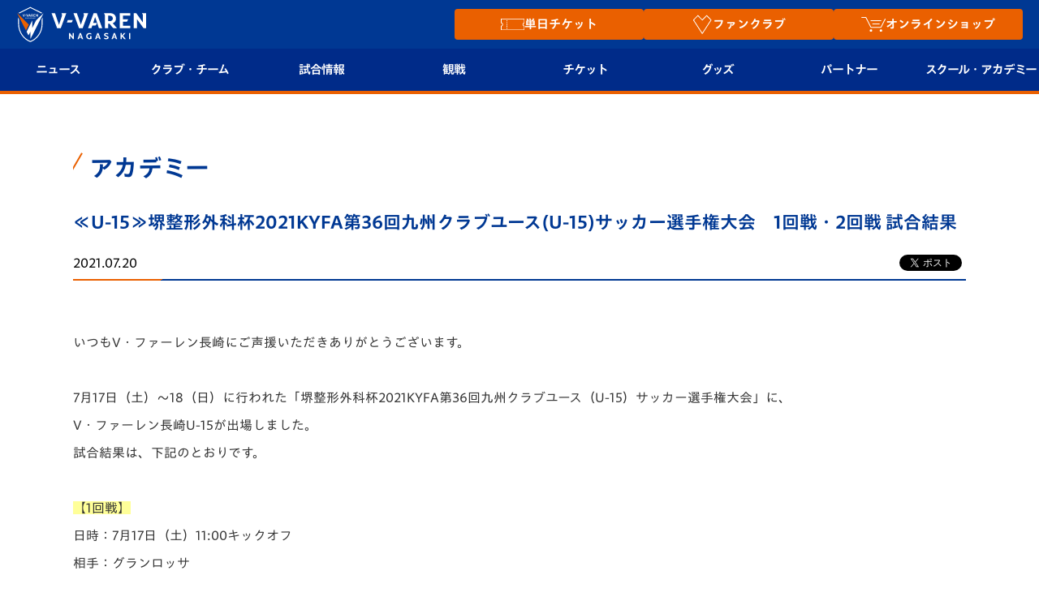

--- FILE ---
content_type: text/html; charset=UTF-8
request_url: https://www.v-varen.com/academy_info/142647.html
body_size: 15825
content:
<!DOCTYPE html>
<html lang="ja">

<head>

			<!--④Yahooサイトジェネラルタグ-->
		<script async src="https://s.yimg.jp/images/listing/tool/cv/ytag.js"></script>
		<script>
			window.yjDataLayer = window.yjDataLayer || [];

			function ytag() {
				yjDataLayer.push(arguments);
			}
			ytag({
				"type": "ycl_cookie"
			});
		</script>

	

	<meta charset="UTF-8">
	<meta property="og:locale" content="ja_JP" />
	<meta property="og:site_name" content="【公式】V・ファーレン長崎" />
	<meta property="og:type" content="article" />
	<meta property="og:title" content="【公式】V・ファーレン長崎" />
	<meta property="og:description" content="長崎県をホームタウンとするサッカークラブ「Ｖ・ファーレン長崎」の公式ウェブサイト。ホームゲーム、チームメンバー、スケジュール、チケットなどの情報が満載。ナガサキをひとつに！" />
	<meta property="og:url" content="https://www.v-varen.com/" />
	<!-- <meta property="og:image:secure_url" content="https://www.v-varen.com/wp-content/themes/vvaren2016-2/images/common/noimage5.jpg" /> -->
	<meta name="twitter:card" content="summary" />
	<meta name="twitter:title" content="【公式】V・ファーレン長崎" />
	<meta name="twitter:description" content="長崎県をホームタウンとするサッカークラブ「Ｖ・ファーレン長崎」の公式ウェブサイト。ホームゲーム、チームメンバー、スケジュール、チケットなどの情報が満載。ナガサキをひとつに！" />
			<meta property="og:image" content="https://www.v-varen.com/wp-content/uploads/2021/07/0718-1-500x375.jpg" />
		<meta name="twitter:image" content="https://www.v-varen.com/wp-content/uploads/2021/07/0718-1-500x375.jpg" />
	
	
	
			<meta name="viewport" content="width=device-width, initial-scale=1.0">
	
	


	<link rel="shortcut icon" href="/favicon.ico">

	<title>
		≪U-15≫堺整形外科杯2021KYFA第36回九州クラブユース(U-15)サッカー選手権大会　1回戦・2回戦 試合結果 | V・ファーレン長崎	</title>

			<meta name="keywords" content="
			">
					<meta name="description" content="&nbsp;いつもV・ファーレン長崎にご声援いただきありがとうございます。&nbsp;7月17日（土）～18（日）に行われた「&#xfe0f;堺整形外科杯2021KYFA第36回九州クラブユース（U-…">
		
	
		


	
	<link rel='stylesheet' href='https://www.v-varen.com/wp-content/themes/vvaren2016-2/css/common_ver2.css?20241226' type='text/css' media='all' />
	<meta name='robots' content='max-image-preview:large' />
<link rel='dns-prefetch' href='//www.v-varen.com' />
<link rel='dns-prefetch' href='//www.google.com' />
<link rel='dns-prefetch' href='//s.w.org' />
		<script type="text/javascript">
			window._wpemojiSettings = {"baseUrl":"https:\/\/s.w.org\/images\/core\/emoji\/13.0.1\/72x72\/","ext":".png","svgUrl":"https:\/\/s.w.org\/images\/core\/emoji\/13.0.1\/svg\/","svgExt":".svg","source":{"concatemoji":"https:\/\/www.v-varen.com\/wp-includes\/js\/wp-emoji-release.min.js?ver=5.7.2"}};
			!function(e,a,t){var n,r,o,i=a.createElement("canvas"),p=i.getContext&&i.getContext("2d");function s(e,t){var a=String.fromCharCode;p.clearRect(0,0,i.width,i.height),p.fillText(a.apply(this,e),0,0);e=i.toDataURL();return p.clearRect(0,0,i.width,i.height),p.fillText(a.apply(this,t),0,0),e===i.toDataURL()}function c(e){var t=a.createElement("script");t.src=e,t.defer=t.type="text/javascript",a.getElementsByTagName("head")[0].appendChild(t)}for(o=Array("flag","emoji"),t.supports={everything:!0,everythingExceptFlag:!0},r=0;r<o.length;r++)t.supports[o[r]]=function(e){if(!p||!p.fillText)return!1;switch(p.textBaseline="top",p.font="600 32px Arial",e){case"flag":return s([127987,65039,8205,9895,65039],[127987,65039,8203,9895,65039])?!1:!s([55356,56826,55356,56819],[55356,56826,8203,55356,56819])&&!s([55356,57332,56128,56423,56128,56418,56128,56421,56128,56430,56128,56423,56128,56447],[55356,57332,8203,56128,56423,8203,56128,56418,8203,56128,56421,8203,56128,56430,8203,56128,56423,8203,56128,56447]);case"emoji":return!s([55357,56424,8205,55356,57212],[55357,56424,8203,55356,57212])}return!1}(o[r]),t.supports.everything=t.supports.everything&&t.supports[o[r]],"flag"!==o[r]&&(t.supports.everythingExceptFlag=t.supports.everythingExceptFlag&&t.supports[o[r]]);t.supports.everythingExceptFlag=t.supports.everythingExceptFlag&&!t.supports.flag,t.DOMReady=!1,t.readyCallback=function(){t.DOMReady=!0},t.supports.everything||(n=function(){t.readyCallback()},a.addEventListener?(a.addEventListener("DOMContentLoaded",n,!1),e.addEventListener("load",n,!1)):(e.attachEvent("onload",n),a.attachEvent("onreadystatechange",function(){"complete"===a.readyState&&t.readyCallback()})),(n=t.source||{}).concatemoji?c(n.concatemoji):n.wpemoji&&n.twemoji&&(c(n.twemoji),c(n.wpemoji)))}(window,document,window._wpemojiSettings);
		</script>
		<style type="text/css">
img.wp-smiley,
img.emoji {
	display: inline !important;
	border: none !important;
	box-shadow: none !important;
	height: 1em !important;
	width: 1em !important;
	margin: 0 .07em !important;
	vertical-align: -0.1em !important;
	background: none !important;
	padding: 0 !important;
}
</style>
	<link rel='stylesheet' id='wp-block-library-css'  href='https://www.v-varen.com/wp-includes/css/dist/block-library/style.min.css?ver=5.7.2' type='text/css' media='all' />
<link rel='stylesheet' id='contact-form-7-css'  href='https://www.v-varen.com/wp-content/plugins/contact-form-7/includes/css/styles.css?ver=5.5.6' type='text/css' media='all' />
<link rel='stylesheet' id='bootstrap-css'  href='https://maxcdn.bootstrapcdn.com/bootstrap/3.3.6/css/bootstrap.min.css?ver=5.7.2' type='text/css' media='all' />
<link rel='stylesheet' id='font-anton-css'  href='https://fonts.googleapis.com/css?family=Anton&#038;ver=5.7.2' type='text/css' media='all' />
<link rel='stylesheet' id='bxslider-css'  href='https://www.v-varen.com/wp-content/themes/vvaren2016-2/css/jquery.bxslider.css?ver=5.7.2' type='text/css' media='all' />
<link rel='stylesheet' id='slick-css'  href='https://www.v-varen.com/wp-content/themes/vvaren2016-2/css/slick.css?ver=5.7.2' type='text/css' media='all' />
<link rel='stylesheet' id='slick-theme-css'  href='https://www.v-varen.com/wp-content/themes/vvaren2016-2/css/slick-theme.css?ver=5.7.2' type='text/css' media='all' />
<link rel='stylesheet' id='fancybox-css'  href='https://www.v-varen.com/wp-content/themes/vvaren2016-2/css/jquery.fancybox.css?ver=5.7.2' type='text/css' media='all' />
<link rel='stylesheet' id='cmn-css'  href='https://www.v-varen.com/wp-content/themes/vvaren2016-2/css/common_ver2.css?ver=5.7.2' type='text/css' media='all' />
<link rel='stylesheet' id='style-css'  href='https://www.v-varen.com/wp-content/themes/vvaren2016-2/style.css?ver=5.7.2' type='text/css' media='all' />
<link rel='stylesheet' id='post-css'  href='https://www.v-varen.com/wp-content/themes/vvaren2016-2/css/post.css?20250120&#038;ver=5.7.2' type='text/css' media='all' />
<link rel='stylesheet' id='post_type-css'  href='https://www.v-varen.com/wp-content/themes/vvaren2016-2/css/academy_info.css?ver=5.7.2' type='text/css' media='all' />
<script type='text/javascript' src='https://www.v-varen.com/wp-content/themes/vvaren2016-2/js/jquery.min.js?ver=5.7.2' id='jquery-js'></script>
<link rel="https://api.w.org/" href="https://www.v-varen.com/wp-json/" /><link rel="canonical" href="https://www.v-varen.com/academy_info/142647.html" />
<link rel="alternate" type="application/json+oembed" href="https://www.v-varen.com/wp-json/oembed/1.0/embed?url=https%3A%2F%2Fwww.v-varen.com%2Facademy_info%2F142647.html" />
<link rel="alternate" type="text/xml+oembed" href="https://www.v-varen.com/wp-json/oembed/1.0/embed?url=https%3A%2F%2Fwww.v-varen.com%2Facademy_info%2F142647.html&#038;format=xml" />
<style type="text/css"></style>	<link rel='stylesheet' href='https://www.v-varen.com/wp-content/themes/vvaren2016-2/css/header.min.css?202500703' type='text/css' media='all' />
	<style>
		@media screen and (max-width: 1000px) {
			#menu ul .hover-act {
				padding: 12px 10px !important;
				font-size: 15px;
			}

			#menu .btn_text {
				display: flex;
				align-items: center;
			}
		}

		@media screen and (max-width: 1000px) {
			#menu ul .hover-act {
				font-size: 17px;
			}

			.glyphicon-minus:before,
			.glyphicon-plus:before {
				font-size: 32px;
			}
		}
	</style>
	
	<script type="text/javascript" src="//typesquare.com/3/tsst/script/ja/typesquare.js?60051d16c36447d585db4647e90393a3&fadein=10&auto_load_font=true" charset="utf-8"></script>

	<script>
		// $(function() {
		// 	let vvn_trg_url = location.href;
		// 	if (vvn_trg_url.indexOf('/game_information') == -1 && vvn_trg_url.indexOf('/seasonseat') == -1 && vvn_trg_url.indexOf('/seat2024') == -1 && vvn_trg_url.indexOf('/game2024') == -1 && vvn_trg_url.indexOf('/peace_stadium_pass') == -1 && vvn_trg_url.indexOf('/threegameticket') == -1 && vvn_trg_url.indexOf('/stlocal_presents') == -1) {
		// 		//試合情報・シーズンシートでは無効にする
		// 		$('a[href^=#]').click(function() {
		// 			var speed = 500; // ミリ秒
		// 			var href = $(this).attr("href");
		// 			var target = $(href == "#" || href == "" ? 'html' : href);
		// 			var position = target.offset().top - 112;
		// 			$('body,html').animate({
		// 				scrollTop: position
		// 			}, speed, 'swing');
		// 			return false;
		// 		});
		// 	}
		// });

		$(function() {
			let vvn_trg_url = location.href;
			if (
				vvn_trg_url.indexOf('/game_information') == -1 &&
				vvn_trg_url.indexOf('/seasonseat') == -1 &&
				vvn_trg_url.indexOf('/seat2024') == -1 &&
				vvn_trg_url.indexOf('/game2024') == -1 &&
				vvn_trg_url.indexOf('/peace_stadium_pass') == -1 &&
				vvn_trg_url.indexOf('/threegameticket') == -1 &&
				vvn_trg_url.indexOf('/stlocal_presents') == -1
			) {
				// 試合情報・シーズンシートでは無効にする
				$('a[href^=#]').click(function() {
					var speed = 500; // ミリ秒
					var href = $(this).attr("href");
					var target = $(href == "#" || href == "" ? 'html' : href);
					if (!target.length) return false;

					var offset = (window.innerWidth <= 1000) ? 60 : 112;
					var position = target.offset().top - offset;

					$('body,html').animate({
						scrollTop: position
					}, speed, 'swing');
					return false;
				});
			}
		});
	</script>

			<!--①Googleタグ-->
		<!-- Google tag (gtag.js) -->
		<script async src="https://www.googletagmanager.com/gtag/js?id=AW-613822212"></script>
		<script>
			window.dataLayer = window.dataLayer || [];

			function gtag() {
				dataLayer.push(arguments);
			}
			gtag('js', new Date());

			gtag('config', 'AW-613822212');
		</script>
		<!--②Googleリタゲタグ-->
		<script>
			gtag('event', 'page_view', {
				'send_to': 'AW-613822212',
				'user_id': 'replace with value'
			});
		</script>


 <!-- Global Site Tag (gtag.js) - Google Analytics -->
  <script async src="https://www.googletagmanager.com/gtag/js?id=G-6DJ2B7Q427"></script>
  <script>
    window.dataLayer = window.dataLayer || [];

    function gtag() {
      dataLayer.push(arguments);
    }
    gtag('js', new Date());

    gtag('config', 'G-6DJ2B7Q427');
  </script>

  <script>
    gtag('event', 'user_agent', {
      'event_category': 'user_agent',
      'event_label': 'Mozilla/5.0 (Macintosh; Intel Mac OS X 10_15_7) AppleWebKit/537.36 (KHTML, like Gecko) Chrome/131.0.0.0 Safari/537.36; ClaudeBot/1.0; +claudebot@anthropic.com)'
    })
  </script>

		<script type="text/javascript" src="//typesquare.com/3/tsst/script/ja/typesquare.js?60051d16c36447d585db4647e90393a3"
		charset="utf-8"></script>
</head>

	<link rel='stylesheet' href='https://www.v-varen.com/wp-content/themes/vvaren2016-2/css/news-list.css' type='text/css' media='all' />

<body class="academy_info-template-default single single-academy_info postid-142647 pc">
	<script type="text/javascript">
		var axel = Math.random() + "";
		var a = axel * 10000000000000;
		document.write('<iframe src="https://5291104.fls.doubleclick.net/activityi;src=5291104;type=jleag0;cat=footb00y;dc_lat=;dc_rdid=;tag_for_child_directed_treatment=;ord=' + a + '?" width="1" height="1" frameborder="0" style="display:none"></iframe>');
	</script>
	<noscript>
		<iframe src="https://5291104.fls.doubleclick.net/activityi;src=5291104;type=jleag0;cat=footb00y;dc_lat=;dc_rdid=;tag_for_child_directed_treatment=;ord=1?" width="1" height="1" frameborder="0" style="display:none"></iframe>
	</noscript>

	<script type="text/javascript">
		$(document).ready(function() {
			aplView();
		});
	</script>
	<header id="content_main" style="padding: 0;">
		<div class="j-league--iframe">
			<iframe width="100%" height="80" scrolling="no" frameborder="0" noresize="" src="https://www.jleague.jp/jheader/nagasaki.html" data-gtm-yt-inspected-8="true"></iframe>
		</div>
		<div class="header-inner">
			<span id="j-league" style="cursor: pointer;"><img
					src="/wp-content/themes/vvaren2016-2/images/common/header/jleague.png"
					alt="Jリーグ"></span>
			<div class="header-content">
				<h1 id="logo">
					<a href="/">
						<img src="/wp-content/themes/vvaren2016-2/images/common/header/h_logo202506.svg"
							alt="V・ファーレン長崎 公式ウェブサイト" width="120" height="120" loading="lazy">
					</a>
				</h1>

				<div class="highlight_btns">
					<p class="highlight_btn"><a href="/tickets_new/" onclick="gtag('event', 'click', {'event_category': 'top_follow','event_label': 'チケット'})">
							<img style="max-width: 1.9em;" src="/wp-content/themes/vvaren2016-2/images/common/header/ticket_icon.svg" alt="チケットアイコン" width="120" height="120" loading="lazy">
							<span class="btn_text">単日チケット</span>
						</a></p>
					<p class="highlight_btn">
						<a href="/v-lovers/" onclick="gtag('event', 'click', {'event_category': 'top_follow','event_label': 'V-Lovers'})">
							<img style="max-width: 1.8em;" src="/wp-content/themes/vvaren2016-2/images/common/header/v-lovers_icon.svg" alt="ファンクラブアイコン" width="120" height="120" loading="lazy">
							<span class="btn_text">ファンクラブ</span>
						</a>
					</p>
					<p class="highlight_btn">
						<a href="https://store.v-varen.com/ja/?utm_source=prevsite&utm_medium=referral&utm_campaign=renewal" target="_blank" rel="noopener" onclick="gtag('event', 'click', {'event_category': 'jv_goods','event_label': 'page_to_vport'}); gtag('event', 'click', {'event_category': 'top_follow','event_label': 'Vポート'})">
							<img style=" max-width: 2em;" src="/wp-content/themes/vvaren2016-2/images/common/header/goods_icon.svg" alt="オンラインショップアイコン" width="120" height="120" loading="lazy">
							<span class="btn_text">オンラインショップ</span>
						</a>
					</p>
				</div>

				<div class="sp-menu visible-xs">
					<a href="javascript:;" class="btn-sp-menu">
						<span></span>
						<span></span>
						<span></span>
					</a>
				</div>
			</div>
			<div class="h-menu">

				<nav id="menu">
					<ul class="menu-list">
						<li class="menu-list-item sp_only highlight_btn">
							<a class="hover-act" href="/tickets_new/" onclick="gtag('event', 'click', {'event_category': 'top_follow','event_label': 'チケット'})">
								<span class="btn_text">
									<img style="max-width: 2em;" src="/wp-content/themes/vvaren2016-2/images/common/header/ticket_icon.svg" alt="チケットアイコン" width="120" height="120" loading="lazy">
									単日チケット</span>
								<div class="btn-sp-sub-menu"><span class="glyphicon glyphicon-plus"></span></div>
							</a>
						</li>
						<li class="menu-list-item sp_only highlight_btn">
							<a class="hover-act" href="/v-lovers/" onclick="gtag('event', 'click', {'event_category': 'top_follow','event_label': 'V-Lovers'})">
								<span class="btn_text">
									<img style="max-width: 2em;" src="/wp-content/themes/vvaren2016-2/images/common/header/v-lovers_icon.svg" alt="ファンクラブアイコン" width="120" height="120" loading="lazy">
									ファンクラブ</span>
								<div class="btn-sp-sub-menu"><span class="glyphicon glyphicon-plus"></span></div>
							</a>
						</li>
						<li class="menu-list-item sp_only highlight_btn">
							<a class="hover-act" href="https://store.v-varen.com/ja/?utm_source=prevsite&utm_medium=referral&utm_campaign=renewal" target="_blank" rel="noopener" onclick="gtag('event', 'click', {'event_category': 'jv_goods','event_label': 'page_to_vport'}); gtag('event', 'click', {'event_category': 'top_follow','event_label': 'Vポート'})">
								<span class="btn_text">
									<img style=" max-width: 2em;" src="/wp-content/themes/vvaren2016-2/images/common/header/goods_icon.svg" alt="オンラインショップアイコン" width="120" height="120" loading="lazy">
									オンラインショップ</span>
								<div class="btn-sp-sub-menu"><span class="glyphicon glyphicon-plus"></span></div>
							</a>
						</li>
						<li class="menu-list-item">
							<a class="hover-act" href="javascript:;">
								ニュース
								<div class="btn-sp-sub-menu"><span class="glyphicon glyphicon-plus"></span></div>
							</a>
							<ul class="menu-child-list">
								<div class="menu-child-list--inner">
									<div class="menu-child-list--inner--inner">
										<li><a href="/news?p=all">すべて</a></li>
										<!-- <li><a href="/all-nagasaki/">ALL NAGASAKI</a></li> -->
										<li><a href="/topteam_news/">トップチーム</a></li>
										<li><a href="/clubinfo/">クラブ</a></li>
										<li><a href="/game_information">試合情報</a></li>
										<li><a href="/ticket_fanclub/" style="font-size:13px;">チケット・ファンクラブ</a></li>
										<!-- <li><a href="/ticket_fanclub/">ファンクラブ</a></li> -->
										<li><a href="/ticket_goods/">グッズ</a></li>
										<li><a href="/home_town/">ホームタウン</a></li>
										<li><a href="/news?post_type=academy_info">アカデミー</a></li>
										<li><a href="/news?post_type=school_info">スクール</a></li>
									</div>
								</div>
							</ul>
						</li>
						<li class="menu-list-item">
							<a class="hover-act" href="javascript:;">
								クラブ・チーム
								<div class="btn-sp-sub-menu"><span class="glyphicon glyphicon-plus"></span></div>
							</a>
							<ul class="menu-child-list">
								<div class="menu-child-list--inner">
									<div class="menu-child-list--inner--inner">
										<li><a href="/club/mark">クラブプロフィール</a></li><!---->
										<li><a href="/club/philosophy">フィロソフィー</a></li><!---->
										<li><a href="/club/profile">クラブ概要</a></li>
										<li><a href="/emblem">エンブレム紹介</a></li><!---->
										<!-- <li><a href="/club/profile">クラブ概要</a></li> -->
										<li><a href="/club">選手プロフィール</a></li>
										<li><a href="/club/staff" style="font-size: 0.9em;">スタッフプロフィール</a></li>
										<li><a href="/mascot">マスコット紹介</a></li>
										<li><a href="/schedule">チームスケジュール</a></li>
										<li><a href="/practice" style="font-size: 0.9em;">クラブハウス（練習場）</a></li>
										<li><a href="/media">応援メディア</a></li>
										<!-- <li><a href="/all-nagasaki/">ALL NAGASAKI</a></li> -->
										<li><a href="/peace">平和祈念活動</a></li>
										<li><a href="/hometown">ホームタウン活動</a></li>
									</div>
								</div>
							</ul>
						</li>
						<li class="menu-list-item">
							<a class="hover-act" href="javascript:;">
								試合情報
								<div class="btn-sp-sub-menu"><span class="glyphicon glyphicon-plus"></span></div>
							</a>
							<ul class="menu-child-list">
								<div class="menu-child-list--inner">
									<div class="menu-child-list--inner--inner">
										<li><a href="/match">試合日程/結果</a></li>
										<li><a href="/game_information">試合情報</a></li>
										<li><a href="/match/table">順位表</a></li>
										<li><a href="/fanzone">フォトギャラリー</a></li>
										<li><a href="/stadium-gourmet">スタジアムグルメ</a></li>
									</div>
								</div>
							</ul>
						</li>
						<li class="menu-list-item">
							<a class="hover-act" href="javascript:;">
								観戦
								<div class="btn-sp-sub-menu"><span class="glyphicon glyphicon-plus"></span></div>
							</a>
							<ul class="menu-child-list">
								<div class="menu-child-list--inner">
									<div class="menu-child-list--inner--inner">
										<li><a href="/rule/">観戦ルール</a></li>
										<li><a href="/first-guide">はじめての観戦ガイド</a></li>
										<li><a href="/revive_team">Revive Team</a></li>
										<li><a href="https://www.v-varen.com/clubinfo/214962.html">スタジアムへのアクセス</a></li>
										<li><a href="/stlocal_presents">ヴィヴィくんの長崎おもてなしガイド</a></li>
										<li><a href="/v-express">V-EXPRESS<br>（ユニフォーム入場）</a></li>
									</div>
								</div>
							</ul>
						</li>
						<li class="menu-list-item">
							<a class="hover-act" href="javascript:;">
								チケット
								<div class="btn-sp-sub-menu"><span class="glyphicon glyphicon-plus"></span></div>
							</a>
							<ul class="menu-child-list">
								<div class="menu-child-list--inner">
									<div class="menu-child-list--inner--inner">
										<li><a href="/tickets_new">チケット</a></li>
										<li><a href="/seasonseat">シーズンシート</a></li>
										<li><a href="/v-lovers">V-LOVERS<br>（ファンクラブ）</a></li>
									</div>
								</div>
							</ul>
						</li>
						<!-- <li class="menu-list-item">
						<a class="hover-act" href="javascript:;">
							ファンクラブ
							<div class="btn-sp-sub-menu"><span class="glyphicon glyphicon-plus"></span></div>
						</a>
						<ul class="menu-child-list">
							<div class="menu-child-list--inner">
								<div class="menu-child-list--inner--inner">
									<li><a href="/v-lovers">V-LOVERS<br>（ファンクラブ）</a></li>
								</div>
							</div>
						</ul>
					</li> -->
						<li class="menu-list-item">
							<a class="hover-act" href="javascript:;">
								グッズ
								<div class="btn-sp-sub-menu"><span class="glyphicon glyphicon-plus"></span></div>
							</a>
							<ul class="menu-child-list">
								<div class="menu-child-list--inner">
									<div class="menu-child-list--inner--inner">
										<li><a
												href="https://store.v-varen.com/ja/?utm_source=officialsite&utm_medium=referral&utm_campaign=top"
												onclick="ga('send','event','jv_goods','click','jv_goods_link',1)" target="_blank"
												rel="noopner">オンラインショップ</a></li>
										<li><a href="/uniform">2026ユニフォーム</a></li>
										<li><a href="https://www.v-varen.com/ticket_goods/227935.html">DAZN</a></li>
										<li><a href="/vvaren-port">店舗情報</a></li>
									</div>
								</div>
							</ul>
						</li>
						<li class="menu-list-item">
							<a class="hover-act" href="javascript:;">
								パートナー
								<div class="btn-sp-sub-menu"><span class="glyphicon glyphicon-plus"></span></div>
							</a>
							<ul class="menu-child-list">
								<div class="menu-child-list--inner">
									<div class="menu-child-list--inner--inner">
										<li><a href="/sponsorlist">パートナー企業一覧</a></li>
										<li><a href="/sponsor">パートナー募集</a></li>
										<li><a href="https://www.nagasakistadiumcity.com/business/vipbox/#platinum_box">法人限定 VIP BOX</a></li>
									</div>
								</div>
							</ul>
						</li>
						<li class="menu-list-item">
							<a class="hover-act" href="javascript:;">
								<span><span style="display: inline-block;">スクール・</span><span style="display: inline-block;">アカデミー</span></span>
								<div class="btn-sp-sub-menu"><span class="glyphicon glyphicon-plus"></span></div>
							</a>
							<ul class="menu-child-list">
								<div class="menu-child-list--inner">
									<div class="menu-child-list--inner--inner">
										<!-- <li><a href="#">試合結果（※新規）</a></li> -->
										<li><a href="/development/academy">アカデミー</a></li>
										<li><a href="/u-18">U-18</a></li>
										<li><a href="/u-15">U-15</a></li>
										<li><a href="/u-12">U-12</a></li>
										<li><a href="/development/school_introduction">スクール</a></li>
									</div>
								</div>
							</ul>
						</li>


					</ul>
				</nav>
			</div>
		</div>
	</header>

	<script>
		// JavaScriptコード

		document.addEventListener("DOMContentLoaded", () => {
			const button = document.getElementById("j-league");
			const iframe = document.querySelector(".j-league--iframe");

			button.addEventListener("click", () => {
				// headに.is-activeクラスをトグル
				iframe.classList.toggle("is-active");
			});
		});

		// 1001px以上
		document.addEventListener("DOMContentLoaded", () => {
			if (window.innerWidth >= 1001) {
				const headerOf = document.getElementById("content_main");
				if (headerOf) {
					const headerHeight = headerOf.offsetHeight;
					document.body.style.paddingTop = `${headerHeight}px`;
				}
			}
		});
	</script>
		<div id="contents">

			<div id="content">

			<div class="page-ttl ico-01">
				<h2>アカデミー</h2>
			</div>
        <div class="post_box" style="padding-top:0">
            <h2 class="ttl-v2">≪U-15≫堺整形外科杯2021KYFA第36回九州クラブユース(U-15)サッカー選手権大会　1回戦・2回戦 試合結果</h2>
            <div class="post_sinfo">
                <span class="post_date">2021.07.20</span>
                <div class="social">
                    <div class="fb">
                        <div class="fb-share-button" data-href="https://www.v-varen.com/academy_info/142647.html" data-layout="button_count" data-size="small"><a target="_blank" href="" class="fb-xfbml-parse-ignore" charset="utf-8">シェア</a></div>
                    </div>
                    <div class="twitter">
                        <a href="https://twitter.com/share?ref_src=twsrc%5Etfw" class="twitter-share-button" data-show-count="false">Tweet</a>
                        <script async src="https://platform.twitter.com/widgets.js?url=https://www.v-varen.comhttps://www.v-varen.com/academy_info/142647.html&amp;≪U-15≫堺整形外科杯2021KYFA第36回九州クラブユース(U-15)サッカー選手権大会　1回戦・2回戦 試合結果" charset="utf-8"></script>
                    </div>
                </div>
            </div>
            <div class="post_body"><p>&nbsp;</p>
<p>いつもV・ファーレン長崎にご声援いただきありがとうございます。</p>
<p>&nbsp;</p>
<p>7月17日（土）～18（日）に行われた「&#xfe0f;堺整形外科杯2021KYFA第36回九州クラブユース（U-15）サッカー選手権大会」に、</p>
<p>V・ファーレン長崎U-15が出場しました。</p>
<p>試合結果は、下記のとおりです。</p>
<p>&nbsp;</p>
<p><span style="background-color: #ffff99;"><strong>【1回戦】</strong></span></p>
<p>日時：7月17日（土）11:00キックオフ</p>
<p>相手：グランロッサ</p>
<p>会場：島原平成町人工芝グラウンド（山側）</p>
<p>結果：1-0</p>
<p>得点者：内山航紀</p>
<p><img loading="lazy" class="alignnone wp-image-142648 size-thumbnail" src="http://www.v-varen.com/wp-content/uploads/2021/07/0717-300x225.jpg" alt="" width="300" height="225" srcset="https://www.v-varen.com/wp-content/uploads/2021/07/0717-300x225.jpg 300w, https://www.v-varen.com/wp-content/uploads/2021/07/0717-500x375.jpg 500w, https://www.v-varen.com/wp-content/uploads/2021/07/0717-1024x768.jpg 1024w, https://www.v-varen.com/wp-content/uploads/2021/07/0717-768x576.jpg 768w, https://www.v-varen.com/wp-content/uploads/2021/07/0717.jpg 1478w" sizes="(max-width: 300px) 100vw, 300px" /></p>
<p>&nbsp;</p>
<p><span style="background-color: #ffff99;"><strong>【2回戦】</strong></span></p>
<p>日時：7月18日（日）11:00キックオフ</p>
<p>相手：大分トリニータ</p>
<p>会場：島原平成町人工芝グラウンド（山側）</p>
<p>結果：0-1</p>
<p><img loading="lazy" class="alignnone wp-image-142649 size-thumbnail" src="http://www.v-varen.com/wp-content/uploads/2021/07/0718-1-300x225.jpg" alt="" width="300" height="225" srcset="https://www.v-varen.com/wp-content/uploads/2021/07/0718-1-300x225.jpg 300w, https://www.v-varen.com/wp-content/uploads/2021/07/0718-1-500x375.jpg 500w, https://www.v-varen.com/wp-content/uploads/2021/07/0718-1-1024x768.jpg 1024w, https://www.v-varen.com/wp-content/uploads/2021/07/0718-1-768x576.jpg 768w, https://www.v-varen.com/wp-content/uploads/2021/07/0718-1.jpg 1478w" sizes="(max-width: 300px) 100vw, 300px" /> <img loading="lazy" class="alignnone wp-image-142650 size-thumbnail" src="http://www.v-varen.com/wp-content/uploads/2021/07/0718-2-300x225.jpg" alt="" width="300" height="225" srcset="https://www.v-varen.com/wp-content/uploads/2021/07/0718-2-300x225.jpg 300w, https://www.v-varen.com/wp-content/uploads/2021/07/0718-2-500x375.jpg 500w, https://www.v-varen.com/wp-content/uploads/2021/07/0718-2-1024x768.jpg 1024w, https://www.v-varen.com/wp-content/uploads/2021/07/0718-2-768x576.jpg 768w, https://www.v-varen.com/wp-content/uploads/2021/07/0718-2.jpg 1478w" sizes="(max-width: 300px) 100vw, 300px" /></p>
<p>&nbsp;</p>
<p>&nbsp;</p>
<p>粘り強く戦いましたが、悔しくも2回戦で敗退となりました。</p>
<p>この悔しさをばねに、残りの県リーグに向けて、日々のトレーニングに取り組んでいきます！</p>
<p>&nbsp;</p>
<p>★U-15の2021年試合結果は<span style="background-color: #ccffff;"><a style="background-color: #ccffff;" href="https://www.v-varen.com/match_u15">こちら</a></span></p>
<p>&nbsp;</p>
<p>&nbsp;</p>
<p>引き続き、V・ファーレン長崎U-15へのご声援をよろしくお願いいたします。</p>
</div>
        </div>

				<!--ページャー-->
				<div class="pager">
					<a href="https://www.v-varen.com/academy_info/142696.html" rel="next">&lt;&lt;&nbsp;次の記事</a>					<a href="https://www.v-varen.com/academy_info" rel="list">一覧へ戻る</a>
					<a href="https://www.v-varen.com/academy_info/142670.html" rel="prev">前の記事&nbsp;&gt;&gt;</a>				</div>

			</div>


			<div id="rbox">

<nav class="smenu">
	<h6>アカデミー<!--img src="/images/common/sidebar/academy_school.jpg" alt="ACADEMY & SCHOOL"--></h6>

	<a href="https://www.v-varen.com/academy_info">育成からのお知らせ</a><a href="https://www.v-varen.com/development/academy">アカデミー</a><a href="https://www.v-varen.com/u-18">U-18</a><a href="https://www.v-varen.com/u-15">U-15</a><a href="https://www.v-varen.com/u-12">U-12</a><a href="https://www.v-varen.com/development/school_introduction">スクール</a><a href="https://www.v-varen.com/leverkusen">育成業務提携</a></nav><nav class="social">
	<div class="btn-s1">
		<a href="https://www.v-varen.com/v-lovers">
			<img src="https://www.v-varen.com/wp-content/themes/vvaren2016-2/images/common/btn_signup.png" loading="lazy" alt="V-Lovers">
		</a>
	</div>
	<div class="btn-s2">
		<a href="http://www.facebook.com/VvarenNagasaki?fref=ts" target="_blank" rel="noopener">
			<img src="https://www.v-varen.com/wp-content/themes/vvaren2016-2/images/common/official_btn_fb.png" loading="lazy" alt="facebook">
		</a>
		<a href="https://twitter.com/v_varenstaff" target="_blank" rel="noopener">
			<img src="https://www.v-varen.com/wp-content/themes/vvaren2016-2/images/common/official_btn_x.png" loading="lazy" alt="X">
		</a>
		<a href="https://www.v-varen.com/vivi-kun">
			<img src="https://www.v-varen.com/wp-content/themes/vvaren2016-2/images/common/official_btn_vivi.png" loading="lazy" alt="ヴィヴィくん">
		</a>
		<a href="https://www.v-port.jp/v-varen/pc/" target="_blank" rel="noopener">
			<img src="https://www.v-varen.com/wp-content/themes/vvaren2016-2/images/common/official_btn_shop.png" loading="lazy" alt="オフィシャルショップ">
		</a>
	</div>
</nav>

<div class="ad_banner">
	<h6>
		<img src="https://www.v-varen.com/wp-content/themes/vvaren2016-2/images/common/bar_ad.jpg" alt="ADバナー" width="107" height="16" loading="lazy">
	</h6>
		<a href="http://jleague-ticket.jp/top.jsp" target="_blank" rel="noopener"><img width="180" height="67" src="https://www.v-varen.com/wp-content/uploads/2015/02/ad_jleague.jpg" class="attachment- size- wp-post-image" alt="Jリーグチケット" loading="lazy" /></a></div>
			</div>

		</div>


</div>


<style>
  .c-saiyou-banner__item.c-corporate-banner__item a img {
    width: 100%;
  }

  .c-saiyou-banner__item {
    margin: 0;
  }

  .c-saiyou-banner {
    display: grid;
    gap: 20px;
    max-width: 640px;
  }

  .c-saiyou-banner__item a img {
    width: 100%;
  }

  @media (min-width: 601px) {
    .c-saiyou-banner {
      grid-template-columns: 1fr 1fr 1fr;
    }

    .c-saiyou-banner__item.c-corporate-banner__item {
      width: 100%;
      max-width: 640px;
      grid-column: 1/4;
    }
  }

  @media (max-width: 600px) {
    .c-saiyou-banner__item.c-corporate-banner__item {
      grid-column: 1/3;
    }

    .c-saiyou-banner {
      gap: 10px;
      grid-template-columns: 1fr 1fr;
    }

    .c-saiyou-banner__item {
      width: 100%;
    }
  }
</style>

<div id="fb-root"></div>
<script>
  (function(d, s, id) {
    var js, fjs = d.getElementsByTagName(s)[0];
    if (d.getElementById(id)) return;
    js = d.createElement(s);
    js.id = id;
    js.src = 'https://connect.facebook.net/ja_JP/sdk.js#xfbml=1&version=v3.1';
    fjs.parentNode.insertBefore(js, fjs);
  }(document, 'script', 'facebook-jssdk'));
</script>

<section class="sponsor_banner" id="sponsor">
	<div class="sponsor_banner--inner">
		<div class="ttl-v1">
			<h2>PARTNER</h2>
		</div>

		<div class="top-partner__wrap">
			<ul class="top-partner">
				<li>
					<a href="http://www.japanet.co.jp/shopping/jh/index.html" target="_blank" rel="noopener">
						<img src="https://www.v-varen.com/wp-content/themes/vvaren2016-2/images/sponsor/japanettorogo.png" width="375" height="75" loading="lazy" alt="株式会社ジャパネットホールディングス" class="top-partner-1">
					</a>
				</li>
				<li>
					<a href="https://www.msccruises.com/int/japan" target="_blank" rel="noopener">
						<img src="https://www.v-varen.com/wp-content/themes/vvaren2016-2/images/sponsor/msc.png?0502" width="737" height="148" loading="lazy" alt="MSC" class="top-partner-2">
					</a>
				</li>
				<li>
					<a href="https://www.ms-ins.com" target="_blank" rel="noopener">
						<img src="https://www.v-varen.com/wp-content/themes/vvaren2016-2/images/sponsor/mitsuisumitomo-insurance.png" width="375" height="75" loading="lazy" alt="三井住友海上火災保険株式会社" class="top-partner-3">
					</a>
				</li>
				<li>
					<a href="http://www.ymobile.jp" target="_blank" rel="noopener">
						<img src="https://www.v-varen.com/wp-content/themes/vvaren2016-2/images/sponsor/logo_softbank.webp" width="375" height="75" loading="lazy" alt="SoftBank" class="top-partner-4">
					</a>
				</li>
			</ul>
		</div>

		<div class="premium-partner__wrap">
			<ul class="premium-partner">
				<li>
					<a href="https://www.trans-cosmos.co.jp/" target="_blank" rel="noopener">
						<img src="https://www.v-varen.com/wp-content/themes/vvaren2016-2/images/sponsor/logo_02_05.png" width="472" height="50" loading="lazy" alt="トランスコスモス株式会社" class="premium-partner-1">
					</a>
				</li>
				<li>
					<a href="http://www.memolead.co.jp/" target="_blank" rel="noopener">
						<img src="https://www.v-varen.com/wp-content/themes/vvaren2016-2/images/sponsor/sp_logo_memolead.png" width="188" height="59" loading="lazy" alt="株式会社メモリード/メモリードライフ" class="premium-partner-2">

						<!-- <picture>
							<source media="(max-width: 600px)" srcset="/wp-content/themes/vvaren2016-2/images/sponsor/sp_logo_memolead.png" alt="" type="image/webp">
							<img src="/wp-content/themes/vvaren2016-2/images/sponsor/pc_logo_memolead.png" class="premium-partner-2" alt="株式会社メモリード/メモリードライフ" style="width: 80%;max-height: none;max-width: 590px; aspect-ratio: auto;">
						</picture> -->
					</a>
				</li>
				<li>
					<a href="http://www.moririn.co.jp/" target="_blank" rel="noopener">
						<img src="https://www.v-varen.com/wp-content/themes/vvaren2016-2/images/sponsor/moririn.jpg?2023" width="188" height="33" loading="lazy" alt="モリリン株式会社" class="premium-partner-3">
					</a>
				</li>
				<li>
					<a href="https://corp.netprotections.com/" target="_blank" rel="noopener">
						<img src="https://www.v-varen.com/wp-content/themes/vvaren2016-2/images/sponsor/logo_netprotections.png?2" width="299" height="60" loading="lazy" alt="株式会社ネットプロテクションズ" class="premium-partner-4">
					</a>
				</li>
				<li>
					<a href="https://www.holdings.toppan.com/ja/" target="_blank" rel="noopener">
						<img src="https://www.v-varen.com/wp-content/themes/vvaren2016-2/images/sponsor/Toppan.png" width="299" height="60" loading="lazy" alt="凸版印刷株式会社" class="premium-partner-5">
					</a>
				</li>
				<li>
					<a href="https://www.kaercher.com/jp/" target="_blank" rel="noopener">
						<img src="https://www.v-varen.com/wp-content/themes/vvaren2016-2/images/sponsor/logo_03_02.png" width="299" height="60" loading="lazy" alt="ケルヒャー　ジャパン" class="premium-partner-5">
					</a>
				</li>
				<li>
					<a href="https://www.18shinwabank.co.jp" target="_blank" rel="noopener">
						<img src="https://www.v-varen.com/wp-content/themes/vvaren2016-2/images/sponsor/logo_03_04.png" width="472" height="50" loading="lazy" alt="十八親和銀行" class="premium-partner-6">
					</a>
				</li>
				<li>
					<img src="https://www.v-varen.com/wp-content/themes/vvaren2016-2/images/sponsor/fanatics.webp" loading="lazy" alt="ファナティクス" class="premium-partner-6">
				</li>
			</ul>
		</div>

		<div class="official-partner__wrap">
			<ul class="official-partner" style="align-items: center;">
				<li><a href="https://fujikigyo.co.jp" target="_blank" rel="noopener"><img src="https://www.v-varen.com/wp-content/themes/vvaren2016-2/images/sponsor/fujikigyo.png" width="282" height="56" loading="lazy" alt="富士器業"></a></li>
				<!-- <li><a href="https://www.kaercher.com/jp/" target="_blank" rel="noopener"><img src="https://www.v-varen.com/wp-content/themes/vvaren2016-2/images/sponsor/kaercher.jpg" width="250" height="60" loading="lazy" alt="ケルヒャー ジャパン"></a></li> -->

				<li><a href="http://hopitalmaeda.com/" target="_blank" rel="noopener"><img src="https://www.v-varen.com/wp-content/themes/vvaren2016-2/images/sponsor/maeda_logo.jpg" width="188" height="52" loading="lazy" alt="兼愛会　前田医院"></a></li>
				<li><a href="https://www.nagasakibank.co.jp/" target="_blank" rel="noopener"><img src="https://www.v-varen.com/wp-content/themes/vvaren2016-2/images/sponsor/nagasakibnk.png" width="375" height="75" loading="lazy" alt="長崎銀行"></a></li>
				<!-- <li><a href="https://www.takenaka.co.jp" target="_blank" rel="noopener"><img src="https://www.v-varen.com/wp-content/themes/vvaren2016-2/images/sponsor/takenaka.png" width="375" height="75" loading="lazy" alt="想いをかたちに未来へつなぐTAKENAKA"></a></li> -->
				<li><a href="https://www.alinco.co.jp/" target="_blank" rel="noopener"><img src="https://www.v-varen.com/wp-content/themes/vvaren2016-2/images/sponsor/alinco.png" width="491" height="147" loading="lazy" alt="アルインコ株式会社"></a></li>
				<li><a href="http://www.koun.co.jp/" target="_blank" rel="noopener"><img src="https://www.v-varen.com/wp-content/themes/vvaren2016-2/images/sponsor/kouunHD.png" width="318" height="101" loading="lazy" alt="幸運ホールディングス" class="official-partner-1"></a></li>
				<li><a href="https://www.yamazen.co.jp/" target="_blank" rel="noopener"><img src="https://www.v-varen.com/wp-content/themes/vvaren2016-2/images/sponsor/yamazen.jpg" width="1654" height="307" loading="lazy" alt="YAMAZEN"></a></li>
				<li><a href="http://www.nib.jp/" target="_blank" rel="noopener"><img src="https://www.v-varen.com/wp-content/themes/vvaren2016-2/images/sponsor/logo_nib.png" width="375" height="75" loading="lazy" alt="株式会社長崎国際テレビ"></a></li>
				<!-- <li><img src="https://www.v-varen.com/wp-content/themes/vvaren2016-2/images/sponsor/alive.png" width="372" height="110" loading="lazy" alt="株式会社A and Live"></li> -->
				<li><a href="https://www.matsufuji-gr.com/" target="_blank" rel="noopener"><img src="https://www.v-varen.com/wp-content/themes/vvaren2016-2/images/sponsor/logo_03_12.png" width="250" height="55" loading="lazy" alt="松藤グループ"></a></li>
				<li><a href="https://www.nagasaki-bus.co.jp/" target="_blank" rel="noopener"><img src="https://www.v-varen.com/wp-content/themes/vvaren2016-2/images/sponsor/nagasaki_bus.jpg" width="188" height="43" loading="lazy" alt="名もなき一日を走る。長崎バス"></a></li>
				<li><a href="https://www2.teijin-frontier.com/" target="_blank" rel="noopener"><img style="max-height: 50px;" src="https://www.v-varen.com/wp-content/themes/vvaren2016-2/images/sponsor/logo_teijin.webp?20250331" width="491" height="147" loading="lazy" alt="帝人アクシア株式会社" class="official-partner-2"></a></li>
				<!-- <li><a href="https://www.iti-e.co.jp/" target="_blank" rel="noopener"><img src="https://www.v-varen.com/wp-content/themes/vvaren2016-2/images/sponsor/ITI.png" width="360" height="55" loading="lazy" alt="アイティーアイ"></a></li> -->
				<!-- <li><a href="https://www.ariakejapan.com/index.html" target="_blank" rel="noopener"><img src="https://www.v-varen.com/wp-content/themes/vvaren2016-2/images/sponsor/logo_04_02.png" width="360" height="55" loading="lazy" alt="アリアケジャパン"></a></li> -->

				<li><a href="https://keiseikai-saiyou.biz/" target="_blank" rel="noopener"><img src="https://www.v-varen.com/wp-content/themes/vvaren2016-2/images/sponsor/logo_03_20.png" width="250" height="55" loading="lazy" alt="啓正会"></a></li>
				<li><a href="https://www.showanishikawa.co.jp/" target="_blank" rel="noopener"><img src="https://www.v-varen.com/wp-content/themes/vvaren2016-2/images/sponsor/logo_showanishikawa.webp" width="491" height="147" loading="lazy" alt="昭和西川" style="width: 80%;"></a></li>

				<!-- <li><a href="https://www.velca.jp/" target="_blank" rel="noopener"><img src="https://www.v-varen.com/wp-content/themes/vvaren2016-2/images/sponsor/velca.png" width="491" height="147" loading="lazy" alt="長崎ヴェルカ"></a></li> -->
				<li><a href="https://www.yamafuku-net.co.jp/business/oem/" target="_blank" rel="noopener"><img src="https://www.v-varen.com/wp-content/themes/vvaren2016-2/images/sponsor/himuka.png?20230814" width="491" height="147" loading="lazy" alt="ひむか食品工房"></a></li>
				<li><a href="http://www.ellena.co.jp/" target="_blank" rel="noopener"><img src="https://www.v-varen.com/wp-content/themes/vvaren2016-2/images/sponsor/ellena.png" width="344" height="83" loading="lazy" alt="エレナ" class="official-partner-2"></a></li>
				<li><a href="https://www.mitsubishielectric.co.jp/" target="_blank" rel="noopener"><img src="https://www.v-varen.com/wp-content/themes/vvaren2016-2/images/sponsor/logo_mitsubishidenki.webp" width="491" height="147" loading="lazy" alt="三菱電機株式会社" style="width: 80%;"></a></li>
				<li><a href="https://www.cosmonet.ne.jp/" target="_blank" rel="noopener"><img src="https://www.v-varen.com/wp-content/themes/vvaren2016-2/images/sponsor/logo_cnc.png?2" width="491" height="147" loading="lazy" alt="CNC コスモネット"></a></li>
				<li><a href="https://www.saikaitoki.com/" target="_blank" rel="noopener"><img src="https://www.v-varen.com/wp-content/themes/vvaren2016-2/images/sponsor/logo_saikai_toki.jpg" width="491" height="147" loading="lazy" alt="西海陶器株式会社">
					</a></li>
				<li><a href="http://www.sanhaitsu.jp/" target="_blank" rel="noopener"><img src="https://www.v-varen.com/wp-content/themes/vvaren2016-2/images/sponsor/sanhaitu.webp" width="491" height="147" loading="lazy" alt="介護のサンハイツ"></a></li>
				<li><a href="https://www.kankyo-ecomotion.co.jp/" target="_blank" rel="noopener"><img src="https://www.v-varen.com/wp-content/themes/vvaren2016-2/images/sponsor/ecomotion.webp" width="491" height="147" loading="lazy" alt="エコモーション"></a></li>
				<li><a href="https://stlocal.net/" target="_blank" rel="noopener"><img src="https://www.v-varen.com/wp-content/themes/vvaren2016-2/images/sponsor/stlocal.jpg" width="491" height="147" loading="lazy" alt="STLOCAL"></a></li>
				<!-- <li><a href="https://www.nssjpn.co.jp/" target="_blank" rel="noopener"><img src="https://www.v-varen.com/wp-content/themes/vvaren2016-2/images/sponsor/logo_nss.png?2023" width="491" height="147" loading="lazy" alt="NSS長崎船舶装備"></a></li> -->
			</ul>
		</div>
	</div>
</section>
<ul class="c-saiyou-banner">
  <li class="c-corporate-banner__item c-saiyou-banner__item">
    <a href="https://corporate.japanet.co.jp/" target="_blank" rel="noopener">
      <picture>
        <source srcset="https://www.v-varen.com/wp-content/themes/vvaren2016-2/images/common/footer_corporate_sp.webp" alt="ジャパネットコーポレートサイト" media="(max-width: 600px)">
        <img src="https://www.v-varen.com/wp-content/themes/vvaren2016-2/images/common/footer_corporate.webp" alt="ジャパネットコーポレートサイト" loading="lazy">
      </picture>
    </a>
  </li>
  <li class="c-saiyou-banner__item">
    <a href="https://corporate.japanet.co.jp/recruit/new-graduate/jobs/?open=sports_company" target="_blank" rel="noopener"><img src="https://www.v-varen.com/wp-content/themes/vvaren2016-2/images/common/banner_jp_shinsotsu.webp" alt="スポーツカンパニー総合職新卒採用"></a>
  </li>
  <li class="c-saiyou-banner__item">
    <a href="https://corporate.japanet.co.jp/recruit/list/career/?cat=%E3%82%B9%E3%83%9D%E3%83%BC%E3%83%84%E9%96%A2%E9%80%A3" target="_blank" rel="noopener"><img src="https://www.v-varen.com/wp-content/themes/vvaren2016-2/images/common/banner_jp_career.webp" alt="スポーツカンパニー総合職キャリア採用"></a>
  </li>
  <li class="c-saiyou-banner__item">
    <a href="https://nagasakicci.jp/publics/index/165/" target="_blank" rel="noopener"><img src="https://www.v-varen.com/wp-content/themes/vvaren2016-2/images/common/banner_koenkai.svg" alt="V・ファーレン長崎 後援会"></a>
  </li>
</ul>

<footer id="content_footer">
  <a href="/" class="footer-emblem"><img src="https://www.v-varen.com/wp-content/themes/vvaren2016-2/images/common/footer.svg" alt=""></a>
  <div class="footer-sns">
    <a href="https://twitter.com/v_varenstaff" target="_blank" rel="noopener">
      <img src="/wp-content/themes/vvaren2016-2/images/common/header/h_x.svg" loading="lazy" alt="X" width="25" height="20">
    </a>
    <a href="https://page.line.me/v-varen_nagasaki" target="_blank" rel="noopener">
      <img src="/wp-content/themes/vvaren2016-2/images/common/header/h_line.svg" loading="lazy" alt="LINE" width="25" height="25">
    </a>
    <a href="https://www.youtube.com/user/vvarenchannel" target="_blank" rel="noopener">
      <img src="/wp-content/themes/vvaren2016-2/images/common/header/h_youtube.svg" loading="lazy" alt="Youtube" width="25" height="18">
    </a>
    <a href="https://www.instagram.com/vvarennagasaki_official/" target="_blank" rel="noopener">
      <img src="/wp-content/themes/vvaren2016-2/images/common/header/h_instagram.svg" loading="lazy" alt="V・ファーレン長崎公式インスタグラム" width="25" height="25">
    </a>
    <!-- <a href="http://www.facebook.com/VvarenNagasaki?fref=ts" target="_blank" rel="noopener">
      <img src="/wp-content/themes/vvaren2016-2/images/common/header/h_fb.svg" loading="lazy" alt="Facebook" width="25" height="25">
    </a> -->
    <a href="/contact">
      <img src="/wp-content/themes/vvaren2016-2/images/common/header/h_mail.svg" loading="lazy" alt="お問い合わせ" width="25" height="25">
    </a>
  </div>
  <div class="f_sitemap">
    <nav>
      <div class="fscol">
        <!-- <div class="fsbox">
          <div class="fs_title"><a href="https://www.v-varen.com">トップページ</a></div>
        </div> -->
        <div class="fsbox">
          <div class="fs_title"><a href="/news?p=all">ニュース</a></div>
          <ul>
            <li><a href="/topteam_news/">トップチーム</a></li>
            <li><a href="/clubinfo/">クラブ</a></li>
            <li><a href="/game_information">試合情報</a></li>
            <li><a href="/ticket_fanclub/" style="font-size:13px;">チケット・ファンクラブ</a></li>
            <li><a href="/ticket_goods/">グッズ</a></li>
            <li><a href="/home_town/">ホームタウン</a></li>
            <li><a href="/news?post_type=academy_info">アカデミー</a></li>
            <li><a href="/news?post_type=school_info">スクール</a></li>
          </ul>
        </div>

        <div class="fsbox">
          <div class="fs_title"><a href="javascript:;">クラブ・チーム</a></div>
          <ul>
            <li><a href="/club/mark">クラブプロフィール</a></li><!---->
            <li><a href="/club/philosophy">フィロソフィー</a></li><!---->
            <li><a href="/club/profile">クラブ概要</a></li>
            <li><a href="/emblem">エンブレム紹介</a></li><!---->
            <!-- <li><a href="/club/profile">クラブ概要</a></li> -->
            <li><a href="/club">選手プロフィール</a></li>
            <li><a href="/club/staff" style="font-size: 0.9em;">スタッフプロフィール</a></li>
            <li><a href="/mascot">マスコット紹介</a></li>
            <li><a href="/schedule">チームスケジュール</a></li>
            <li><a href="/practice" style="font-size: 0.9em;">クラブハウス（練習場）</a></li>
            <li><a href="/media">応援メディア</a></li>
            <li><a href="https://www.v-varen.com/news?p=media">メディア出演情報</a></li>
            <!-- <li><a href="/all-nagasaki/">ALL NAGASAKI</a></li> -->
            <li><a href="/peace">平和祈念活動</a></li>
            <!-- <li><a href="https://www.v-varen.com/xx-project">XXプロジェクト</a></li> -->

            <li><a href="/hometown">ホームタウン活動</a></li>
          </ul>
        </div>

      </div>

      <div class="fscol">
        <div class="fsbox">
          <div class="fs_title"><a href="javascript:;">観戦</a></div>
          <ul>
            <li><a href="/rule/">観戦ルール</a></li>
                        <li><a href="https://www.v-varen.com/support_bus_tour">観戦ツアー</a></li>
            <li><a href="/first-guide">はじめての観戦ガイド</a></li>
            <li><a href="/revive_team">Revive Team</a></li>
            <li><a href="https://www.v-varen.com/clubinfo/214962.html">スタジアムへのアクセス</a></li>
            <li><a href="/stlocal_presents">ヴィヴィくんの長崎おもてなしガイド</a></li>
            <li><a href="/v-express">V-EXPRESS<br>（ユニフォーム入場）</a></li>
          </ul>
        </div>

        <div class="fsbox">
          <div class="fs_title"><a href="https://www.v-varen.com/game_information">試合情報</a></div>
          <ul>
            <li><a href="/match">試合日程/結果</a></li>
            <li><a href="/match/table">順位表</a></li>
            <li><a href="/fanzone">フォトギャラリー</a></li>
            <li><a href="/stadium-gourmet">スタジアムグルメ</a></li>
            <li><a href="https://www.v-varen.com/first-guide">はじめての観戦ガイド</a></li>
          </ul>
        </div>




      </div>

      <div class="fscol">
        <div class="fsbox">
          <div class="fs_title"><a href="/tickets_new/">チケット</a></div>
          <ul>
            <!-- <li><a href="https://www.v-varen.com/threegameticket">ピースタパス</a></li> -->
            <li><a href="https://www.v-varen.com/tickets_new">チケット</a></li>
            <li><a href="https://www.v-varen.com/seasonseat">シーズンシート</a></li>
            <li><a href="https://www.v-varen.com/v-lovers/" target="_blank">V-LOVERS（ファンクラブ）</a></li>
            <!-- <li><a href="https://store.v-varen.com/ja/?utm_source=officialsite&utm_medium=referral&utm_campaign=top" target="_blank" rel="noopener">オンラインショップ</a></li> -->

          </ul>
        </div>

        <div class="fsbox">
          <div class="fs_title"><a href="javascript:;">グッズ</a></div>
          <ul>
            <li><a href="https://store.v-varen.com/ja/?utm_source=officialsite&utm_medium=referral&utm_campaign=top" onclick="ga('send','event','jv_goods','click','jv_goods_link',1)" target="_blank"
                rel="noopner">オンラインショップ</a></li>
            <li><a href="/uniform">2026ユニフォーム</a></li>
            <li><a href="https://www.v-varen.com/ticket_goods/227935.html">DAZN</a></li>
            <li><a href="/vvaren-port">店舗情報</a></li>
          </ul>
        </div>

        <div class="fsbox">
          <div class="fs_title"><a href="javascript:;">アカデミー</a></div>
          <ul>
            <li><a href="https://www.v-varen.com/academy_info">育成からのお知らせ</a></li>
            <li><a href="https://www.v-varen.com/development/academy">アカデミー</a></li>
            <li><a href="https://www.v-varen.com/u-18">U-18</a></li>
            <li><a href="https://www.v-varen.com/u-15">U-15</a></li>
            <li><a href="https://www.v-varen.com/u-12">U-12</a></li>
            <li><a href="https://www.v-varen.com/development/school_introduction">スクール</a></li>
          </ul>
        </div>
      </div>

      <div class="fscol">
        <div class="fsbox">
          <div class="fs_title"><a href="/sponsorlist">パートナー</a></div>
          <ul>
            <li><a href="/sponsorlist">パートナー企業一覧</a></li>
            <li><a href="/sponsor">パートナー募集</a></li>
            <li><a href="https://www.nagasakistadiumcity.com/business/vipbox/#platinum_box">法人限定 VIP BOX</a></li>
            <!-- <li><a href="https://www.v-varen.com/home_staff">普及インストラクター紹介</a></li> -->
          </ul>
        </div>

        <div class="fsbox">
          <div class="fs_title"><a href="javascript:;">SNS</a></div>
          <ul>
            <!-- <li><a href="http://www.facebook.com/VvarenNagasaki?fref=ts" target="_blank" rel="noopener">公式Facebook</a></li> -->
            <li><a href="https://twitter.com/v_varenstaff" target="_blank" rel="noopener">公式Twitter</a></li>
            <li><a href="https://www.instagram.com/vivikun_vvn/" target="_blank" rel="noopener">ヴィヴィくんインスタグラム</a></li>
            <li><a href="https://page.line.me/v-varen_nagasaki" target="_blank" rel="noopener">公式LINE＠</a></li>
            <li><a href="https://www.youtube.com/user/vvarenchannel" target="_blank" rel="noopener">Youtube公式チャンネル</a></li>
            <!-- <li><a href="https://www.v-varen.com/contact">FAQ〜お問合せ〜</a></li> -->
          </ul>
        </div>
      </div>

      <div class="fscol">
        <div class="fsbox">
          <ul style="background:#003893;">
            <li><a href="https://www.v-varen.com/terms">ご利用規約</a></li>
            <li><a href="https://www.v-varen.com/club/profile">クラブ概要</a></li>
            <li><a href="https://www.v-varen.com/policy">プライバシーポリシー</a></li>
            <li><a href="https://www.v-varen.com/contact">FAQ〜お問合せ〜</a></li>
          </ul>
        </div>
      </div>

    </nav>
  </div>
  <small class="cp">Copyright &copy; V-VAREN NAGASAKI. ALL RIGHT RESERVED.</small>

</footer>

<link rel="stylesheet" href="https://corporate.japanet.co.jp/include/company_link/css/footer.min.css">

<div class="company-footer" id="company-footer-wrapper" data-nosnippet>
  <div class="company-footer__title">
    <p>ジャパネットグループ関連サイト</p>
  </div>
  <div class="company-footer__content" id="company-footer">
    <div class="company-footer__list">
      <div class="company-footer__list-title --pink --companyOpenButton" id="company-footer__shopping">
        <p>通信販売事業</p>
        <div class="--dr"></div>
      </div>
      <div class="company-footer__list-item slide-toggle">
        <div class="company-footer__list-grid">
          <div>
            <a href="https://www.japanet.co.jp/shopping/" class="company-footer__list-dl" target="_blank" rel="noopener"
              onclick="gtag('event', 'group_link', {'event_category': 'group_link', 'event_label': 'ジャパネットたかた公式通販' })">
              <div class="company-footer__list-dt">
                <img src="https://corporate.japanet.co.jp/include/company_link/img/japanet.png" alt="ジャパネットたかた公式通販" width="23" height="10" loading="lazy">
              </div>
              <div class="company-footer__list-dd">
                <div class="company-footer__list-dd__title">
                  <p>ジャパネットたかた公式通販</p>
                </div>
                <p>家電を中心に、ジャパネットが自信をもって厳選した商品だけをご紹介！</p>
              </div>
            </a>
            <div class="company-footer__dot"></div>
          </div>
          <div>
            <a href="https://www.japanet.co.jp/shopping/water/" class="company-footer__list-dl" target="_blank"
              rel="noopener"
              onclick="gtag('event', 'group_link', {'event_category': 'group_link', 'event_label': 'ジャパネットウォーター' })">
              <div class="company-footer__list-dt">
                <img src="https://corporate.japanet.co.jp/include/company_link/img/water.png" alt="ジャパネットウォーター" width="23" height="10" loading="lazy">
              </div>
              <div class="company-footer__list-dd">
                <div class="company-footer__list-dd__title">
                  <p>ジャパネットウォーター</p>
                </div>
                <p>上質な「富士山の天然水」。安心・安全、こだわりのウォーターサーバー</p>
              </div>
            </a>
            <div class="company-footer__dot"></div>
          </div>
          <div>
            <a href="https://www.japanet.co.jp/shopping/gourmet-distribution/hubpage.html"
              class="company-footer__list-dl" target="_blank" rel="noopener"
              onclick="gtag('event', 'group_link', {'event_category': 'group_link', 'event_label': 'グルメ定期便' })">
              <div class="company-footer__list-dt">
                <img src="https://corporate.japanet.co.jp/include/company_link/img/gourmet.png" alt="グルメ定期便" width="23" height="10" loading="lazy">
              </div>
              <div class="company-footer__list-dd">
                <div class="company-footer__list-dd__title">
                  <p>グルメ定期便</p>
                </div>
                <p>毎月届く、日本各地の名物・名産品。「美味しい」で生活を変えませんか？</p>
              </div>
            </a>
            <div class="company-footer__dot"></div>
          </div>
          <div>
            <a href="https://www.japanet.co.jp/shopping/cruising/index.html" class="company-footer__list-dl"
              target="_blank" rel="noopener"
              onclick="gtag('event', 'group_link', {'event_category': 'group_link', 'event_label': 'ジャパネットクルーズ' })">
              <div class="company-footer__list-dt">
                <img src="https://corporate.japanet.co.jp/include/company_link/img/cruise.png" alt="ジャパネットクルーズ" width="23" height="10" loading="lazy">
              </div>
              <div class="company-footer__list-dd">
                <div class="company-footer__list-dd__title">
                  <p>ジャパネットクルーズ</p>
                </div>
                <p>ジャパネットが磨き上げたおもてなしで、感動の豪華クルーズ体験を。</p>
              </div>
            </a>
            <div class="company-footer__dot"></div>
          </div>
          <div>
            <a href="https://www.yukoyuko.net/" class="company-footer__list-dl" target="_blank" rel="noopener"
              onclick="gtag('event', 'group_link', {'event_category': 'group_link', 'event_label': 'ゆこゆこ' })">
              <div class="company-footer__list-dt">
                <img src="https://corporate.japanet.co.jp/include/company_link/img/yukoyuko.png" alt="ゆこゆこ" width="23" height="10" loading="lazy">
              </div>
              <div class="company-footer__list-dd">
                <div class="company-footer__list-dd__title">
                  <p>ゆこゆこ</p>
                </div>
                <p>お客様の『良質な温泉旅』をお手伝い。国内の旅館・宿・ホテルの宿泊予約サイト</p>
              </div>
            </a>
            <div class="company-footer__dot"></div>
          </div>
        </div>
      </div>
    </div>
    <div class="company-footer__list">
      <div class="company-footer__list-title --orange --companyOpenButton" id="company-footer__bs">
        <p>BS放送事業</p>
        <div class="--dr"></div>
      </div>
      <div class="company-footer__list-item slide-toggle">
        <div class="company-footer__list-grid">
          <div>
            <a href="https://www.bs10.jp/" class="company-footer__list-dl" target="_blank" rel="noopener"
              onclick="gtag('event', 'group_link', {'event_category': 'group_link', 'event_label': 'BS10' })">
              <div class="company-footer__list-dt">
                <img src="https://corporate.japanet.co.jp/include/company_link/img/bs10.png" alt="BS10" width="23" height="10" loading="lazy">
              </div>
              <div class="company-footer__list-dd">
                <div class="company-footer__list-dd__title">
                  <p>BS10</p>
                </div>
                <p>全国無料のBS放送局『BS10』。クイズにゴルフに映画に麻雀、楽しい番組てんこ盛り！</p>
              </div>
            </a>
            <div class="company-footer__dot"></div>
          </div>
          <div>
            <a href="https://www.bs10.jp/premium/" class="company-footer__list-dl" target="_blank" rel="noopener"
              onclick="gtag('event', 'group_link', {'event_category': 'group_link', 'event_label': 'BS10プレミアム' })">
              <div class="company-footer__list-dt">
                <img src="https://corporate.japanet.co.jp/include/company_link/img/premium.png" alt="BS10プレミアム" width="23" height="10" loading="lazy">
              </div>
              <div class="company-footer__list-dd">
                <div class="company-footer__list-dd__title">
                  <p>BS10プレミアム</p>
                </div>
                <p>語り継がれる映画や音楽をお届けする、大人のためのエンタテインメントチャンネル</p>
              </div>
            </a>
            <div class="company-footer__dot"></div>
          </div>
          <div>
            <a href="https://www.bs10.jp/m-league/" class="company-footer__list-dl" target="_blank" rel="noopener"
              onclick="gtag('event', 'group_link', {'event_category': 'group_link', 'event_label': 'ビーストX（TEN）' })">
              <div class="company-footer__list-dt">
                <img src="https://corporate.japanet.co.jp/include/company_link/img/beast.png" alt="ビーストX（TEN）" width="23" height="10" loading="lazy">
              </div>
              <div class="company-footer__list-dd">
                <div class="company-footer__list-dd__title">
                  <p>BEAST X</p>
                </div>
                <p>麻雀プロリーグ「Mリーグ」参戦中！最新情報はこちらをチェック！</p>
              </div>
            </a>
            <div class="company-footer__dot"></div>
          </div>
        </div>
      </div>
    </div>
    <div class="company-footer__list">
      <div class="company-footer__list-title --blue --companyOpenButton" id="company-footer__sr">
        <p>スポーツ・地域創生事業</p>
        <div class="--dr"></div>
      </div>
      <div class="company-footer__list-item slide-toggle">
        <div class="company-footer__list-grid">
          <div>
            <a href="https://www.v-varen.com/" class="company-footer__list-dl" target="_blank" rel="noopener"
              onclick="gtag('event', 'group_link', {'event_category': 'group_link', 'event_label': 'V・ファーレン長崎' })">
              <div class="company-footer__list-dt">
                <img src="https://corporate.japanet.co.jp/include/company_link/img/v-varen.png" alt="V・ファーレン長崎" width="23" height="10" loading="lazy">
              </div>
              <div class="company-footer__list-dd">
                <div class="company-footer__list-dd__title">
                  <p>V・ファーレン長崎</p>
                </div>
                <p>長崎県内21市町をホームタウンとするプロサッカークラブ「V・ファーレン長崎」</p>
              </div>
            </a>
            <div class="company-footer__dot"></div>
          </div>
          <div>
            <a href="https://www.velca.jp/" class="company-footer__list-dl" target="_blank" rel="noopener"
              onclick="gtag('event', 'group_link', {'event_category': 'group_link', 'event_label': '長崎ヴェルカ' })">
              <div class="company-footer__list-dt">
                <img src="https://corporate.japanet.co.jp/include/company_link/img/velca.png" alt="長崎ヴェルカ" width="23" height="10" loading="lazy">
              </div>
              <div class="company-footer__list-dd">
                <div class="company-footer__list-dd__title">
                  <p>長崎ヴェルカ</p>
                </div>
                <p>長崎初のプロバスケットボールクラブ「長崎ヴェルカ」</p>
              </div>
            </a>
            <div class="company-footer__dot"></div>
          </div>
          <div>
            <a href="https://www.nagasakistadiumcity.com/" class="company-footer__list-dl" target="_blank"
              rel="noopener"
              onclick="gtag('event', 'group_link', {'event_category': 'group_link', 'event_label': '長崎スタジアムシティ' })">
              <div class="company-footer__list-dt">
                <img src="https://corporate.japanet.co.jp/include/company_link/img/nsc.png" alt="長崎スタジアムシティ" width="23" height="10" loading="lazy">
              </div>
              <div class="company-footer__list-dd">
                <div class="company-footer__list-dd__title">
                  <p>長崎スタジアムシティ</p>
                </div>
                <p>長崎駅から徒歩約10分！サッカースタジアムを中心とした大型複合施設</p>
              </div>
            </a>
            <div class="company-footer__dot"></div>
          </div>
          <div>
            <a href="https://www.nagasakistadiumcity.com/stadiumcityhotel/" class="company-footer__list-dl"
              target="_blank" rel="noopener"
              onclick="gtag('event', 'group_link', {'event_category': 'group_link', 'event_label': 'スタジアムシティホテル長崎' })">
              <div class="company-footer__list-dt">
                <img src="https://corporate.japanet.co.jp/include/company_link/img/hotel.png" alt="スタジアムシティホテル長崎" width="23" height="10" loading="lazy">
              </div>
              <div class="company-footer__list-dd">
                <div class="company-footer__list-dd__title">
                  <p>スタジアムシティホテル長崎</p>
                </div>
                <p>日本初！サッカースタジアムビューホテルで特別な感動とくつろぎを。</p>
              </div>
            </a>
            <div class="company-footer__dot"></div>
          </div>
        </div>
      </div>
    </div>
  </div>
  <div class="company-footer__company">
    <a href="https://corporate.japanet.co.jp/" target="_blank" rel="noopener"
      onclick="gtag('event', 'group_link', {'event_category': 'group_link', 'event_label': 'japanet コーポレートサイト' })">
      <img src="https://corporate.japanet.co.jp/include/company_link/img/corporate.png" alt="japanet コーポレートサイト" width="145" height="63" loading="lazy">
    </a>

    <a href="https://corporate.japanet.co.jp/japanet-live" target="_blank" rel="noopener"
      onclick="gtag('event', 'group_link', {'event_category': 'group_link', 'event_label': 'ジャパネット公式オウンドメディア japanet live' })">
      <img src="https://corporate.japanet.co.jp/include/company_link/img/japanet-live.png" alt="ジャパネット公式オウンドメディア japanet live" width="145" height="63" loading="lazy">
    </a>

    <a href="https://corporate.japanet.co.jp/recruit/" target="_blank" rel="noopener"
      onclick="gtag('event', 'group_link', {'event_category': 'group_link', 'event_label': 'ジャパネットグループ 採用情報' })">
      <img src="https://corporate.japanet.co.jp/include/company_link/img/recruit.png" alt="ジャパネットグループ 採用情報" width="145" height="63" loading="lazy">
    </a>

    <a href="https://corporate.japanet.co.jp/40th" target="_blank" rel="noopener"
      onclick="gtag('event', 'group_link', {'event_category': 'group_link', 'event_label': 'コーポレートサイト 創業40周年' })">
      <img src="https://corporate.japanet.co.jp/include/company_link/img/japanet_anniversary40_site.png" alt="ジャパネット創業40周年" width="145" height="63" loading="lazy">
    </a>
  </div>
</div>

<script src="https://corporate.japanet.co.jp/include/company_link/js/footer.js"></script>
<style>
  @media (max-width: 767px) {
    #to_top {
      right: -3px;
    }
  }
</style>

<a href="javascript:;" id="to_top">
  <img style="max-width: 50px;" src="https://www.v-varen.com/wp-content/themes/vvaren2016-2/images/common/pc_goto_top.svg" alt="トップへ" class="hidden-xs" width="94" height="218" loading="lazy">
  <img style="max-width: 30px;" src="https://www.v-varen.com/wp-content/themes/vvaren2016-2/images/common/sp_goto_top.svg" alt="トップへ" class="visible-xs" width="94" height="218" loading="lazy">
  <!-- <span class="btn btn-primary btn-sm ">↑トップへ戻る</span> -->
</a>



<script>
  (function(i,s,o,g,r,a,m){i['GoogleAnalyticsObject']=r;i[r]=i[r]||function(){
  (i[r].q=i[r].q||[]).push(arguments)},i[r].l=1*new Date();a=s.createElement(o),
  m=s.getElementsByTagName(o)[0];a.async=1;a.src=g;m.parentNode.insertBefore(a,m)
  })(window,document,'script','https://www.google-analytics.com/analytics.js','ga');
  ga('create', 'UA-46645103-49', 'auto');
  ga('send', 'pageview');
</script>

<script type="text/javascript">
	var _gaq = _gaq || [];
	_gaq.push(['_setAccount', 'UA-42283060-1']);
	_gaq.push(['_trackPageview']);
	(function() {
		var ga = document.createElement('script'); ga.type = 'text/javascript'; ga.async = true;
		ga.src = ('https:' == document.location.protocol ? 'https://ssl' : 'http://www') + '.google-analytics.com/ga.js';
		var s = document.getElementsByTagName('script')[0]; s.parentNode.insertBefore(ga, s);
	})();
</script>
<script type='text/javascript' src='https://www.v-varen.com/wp-includes/js/dist/vendor/wp-polyfill.min.js?ver=7.4.4' id='wp-polyfill-js'></script>
<script type='text/javascript' id='wp-polyfill-js-after'>
( 'fetch' in window ) || document.write( '<script src="https://www.v-varen.com/wp-includes/js/dist/vendor/wp-polyfill-fetch.min.js?ver=3.0.0"></scr' + 'ipt>' );( document.contains ) || document.write( '<script src="https://www.v-varen.com/wp-includes/js/dist/vendor/wp-polyfill-node-contains.min.js?ver=3.42.0"></scr' + 'ipt>' );( window.DOMRect ) || document.write( '<script src="https://www.v-varen.com/wp-includes/js/dist/vendor/wp-polyfill-dom-rect.min.js?ver=3.42.0"></scr' + 'ipt>' );( window.URL && window.URL.prototype && window.URLSearchParams ) || document.write( '<script src="https://www.v-varen.com/wp-includes/js/dist/vendor/wp-polyfill-url.min.js?ver=3.6.4"></scr' + 'ipt>' );( window.FormData && window.FormData.prototype.keys ) || document.write( '<script src="https://www.v-varen.com/wp-includes/js/dist/vendor/wp-polyfill-formdata.min.js?ver=3.0.12"></scr' + 'ipt>' );( Element.prototype.matches && Element.prototype.closest ) || document.write( '<script src="https://www.v-varen.com/wp-includes/js/dist/vendor/wp-polyfill-element-closest.min.js?ver=2.0.2"></scr' + 'ipt>' );( 'objectFit' in document.documentElement.style ) || document.write( '<script src="https://www.v-varen.com/wp-includes/js/dist/vendor/wp-polyfill-object-fit.min.js?ver=2.3.4"></scr' + 'ipt>' );
</script>
<script type='text/javascript' id='contact-form-7-js-extra'>
/* <![CDATA[ */
var wpcf7 = {"api":{"root":"https:\/\/www.v-varen.com\/wp-json\/","namespace":"contact-form-7\/v1"}};
/* ]]> */
</script>
<script type='text/javascript' src='https://www.v-varen.com/wp-content/plugins/contact-form-7/includes/js/index.js?ver=5.5.6' id='contact-form-7-js'></script>
<script type='text/javascript' src='https://www.google.com/recaptcha/api.js?render=6LdShvsfAAAAAMQZzp7G4eYcGsvPhhJRRg8LQrqu&#038;ver=3.0' id='google-recaptcha-js'></script>
<script type='text/javascript' id='wpcf7-recaptcha-js-extra'>
/* <![CDATA[ */
var wpcf7_recaptcha = {"sitekey":"6LdShvsfAAAAAMQZzp7G4eYcGsvPhhJRRg8LQrqu","actions":{"homepage":"homepage","contactform":"contactform"}};
/* ]]> */
</script>
<script type='text/javascript' src='https://www.v-varen.com/wp-content/plugins/contact-form-7/modules/recaptcha/index.js?ver=5.5.6' id='wpcf7-recaptcha-js'></script>
<script type='text/javascript' src='https://www.v-varen.com/wp-content/themes/vvaren2016-2/js/slick.min.js?ver=5.7.2' id='slick-js'></script>
<script type='text/javascript' src='https://www.v-varen.com/wp-content/themes/vvaren2016-2/js/jquery.bxslider.min.js?ver=5.7.2' id='bxslider-js'></script>
<script type='text/javascript' src='https://www.v-varen.com/wp-content/themes/vvaren2016-2/js/jquery.lazyload.min.js?ver=5.7.2' id='lazyload-js'></script>
<script type='text/javascript' src='https://www.v-varen.com/wp-content/themes/vvaren2016-2/js/jquery.fancybox.pack.js?ver=5.7.2' id='fancybox-js'></script>
<script type='text/javascript' src='https://www.v-varen.com/wp-content/themes/vvaren2016-2/js/layzr.min.js?ver=5.7.2' id='layzr-js'></script>
<script type='text/javascript' src='https://www.v-varen.com/wp-content/themes/vvaren2016-2/js/common.js?ver2&#038;ver=5.7.2' id='cmn-js'></script>
<script type='text/javascript' src='https://www.v-varen.com/wp-content/themes/vvaren2016-2/js/post.js?ver=5.7.2' id='post-js'></script>
<script type='text/javascript' src='https://www.v-varen.com/wp-includes/js/wp-embed.min.js?ver=5.7.2' id='wp-embed-js'></script>

<div id="fb-root"></div>
<script async defer crossorigin="anonymous" src="https://connect.facebook.net/ja_JP/sdk.js#xfbml=1&version=v3.3"></script>
<script src="https://d.line-scdn.net/r/web/social-plugin/js/thirdparty/loader.min.js" async="async" defer="defer"></script>
<script type='text/javascript' src="https://www.v-varen.com/wp-content/themes/vvaren2016-2/js/core.js?ver=4.9.7" defer></script>
<script type='text/javascript' src="https://www.v-varen.com/wp-content/themes/vvaren2016-2/js/schedule.js?ver=4.9.7" defer></script>
<script type='text/javascript' src="https://www.v-varen.com/wp-content/themes/vvaren2016-2/js/ranking.js?ver=4.9.7" defer></script>
<script type='text/javascript' src="https://www.v-varen.com/wp-content/themes/vvaren2016-2/js/stats.js?ver=4.9.7" defer></script>
<script type='text/javascript' src="https://www.v-varen.com/wp-content/themes/vvaren2016-2/js/vapl.js?ver=4.9.7" defer></script>
<script>
  function ContactSelectChange() {
    let trg_url = location.href;
    let onSelect = document.getElementById('contact');

    if (trg_url.indexOf('contact?id=hometown') !== -1) {
      $("select option[value='ホームタウン活動']").attr("selected", "selected");
    }
  }
  window.addEventListener('load', function() {
    ContactSelectChange();
  })
</script>

<script>
  window.addEventListener('load', (event) => {
    var a_elements = document.querySelectorAll("a");
    for (var i = 0; i < a_elements.length; i++) {
      var aLink = a_elements[i].href;
      if (aLink.match(/https:\/\/www.v-port.jp\/v-varen\//)) {
        a_elements[i].setAttribute('onclick', 'gtag(\'event\', \'click\', {\'event_category\': \'jv_goods\',\'event_label\': \'page_to_vport\'})');
      }

      if (aLink.match(/https:\/\/corporate.japanet.co.jp\/recruit\//)) {
        a_elements[i].setAttribute('onclick', 'gtag(\'event\', \'click\', {\'event_category\': \'jh_saiyou\',\'event_label\': \'page_to_saiyou\'})');
      }
      if (aLink.match(/https:\/\/www.japanet.co.jp\/shopping\//)) {
        a_elements[i].setAttribute('onclick', 'gtag(\'event\', \'click\', {\'event_category\': \'jt_ec\',\'event_label\': \'page_to_shopping\'})');
      }

      if (document.URL.match(/tickets/)) {
        if (aLink.match(/https:\/\/www.jleague-ticket.jp\//)) {
          a_elements[i].setAttribute('onclick', 'gtag(\'event\', \'click\', {\'event_category\': \'jv_ticket\',\'event_label\': \'tickets_page_to_jleague\'})');
        }
      } else if (document.URL.match(/game_information/)) {
        if (aLink.match(/https:\/\/www.jleague-ticket.jp\//)) {
          a_elements[i].setAttribute('onclick', 'gtag(\'event\', \'click\', {\'event_category\': \'jv_ticket\',\'event_label\': \'gameinfo_page_to_jleague\'})');
        }
      } else {
        if (aLink.match(/https:\/\/www.jleague-ticket.jp\//)) {
          a_elements[i].setAttribute('onclick', 'gtag(\'event\', \'click\', {\'event_category\': \'jv_ticket\',\'event_label\': \'page_to_jleague\'})');
        }
      }

    }
  });
</script>

  <!-- Global Site Tag (gtag.js) - Google Analytics -->



  <!--⑥Yahooディスプレイリタゲタグ-->
  <script async src="https://s.yimg.jp/images/listing/tool/cv/ytag.js"></script>
  <script>
    window.yjDataLayer = window.yjDataLayer || [];

    function ytag() {
      yjDataLayer.push(arguments);
    }
    ytag({
      "type": "yjad_retargeting",
      "config": {
        "yahoo_retargeting_id": "D4YUP0R6FO",
        "yahoo_retargeting_label": "",
        "yahoo_retargeting_page_type": "",
        "yahoo_retargeting_items": [{
          item_id: '',
          category_id: '',
          price: '',
          quantity: ''
        }]
      }
    });
  </script>

</body>

</html>

--- FILE ---
content_type: text/html; charset=utf-8
request_url: https://www.google.com/recaptcha/api2/anchor?ar=1&k=6LdShvsfAAAAAMQZzp7G4eYcGsvPhhJRRg8LQrqu&co=aHR0cHM6Ly93d3cudi12YXJlbi5jb206NDQz&hl=en&v=PoyoqOPhxBO7pBk68S4YbpHZ&size=invisible&anchor-ms=20000&execute-ms=30000&cb=1ks01ihcf22q
body_size: 49950
content:
<!DOCTYPE HTML><html dir="ltr" lang="en"><head><meta http-equiv="Content-Type" content="text/html; charset=UTF-8">
<meta http-equiv="X-UA-Compatible" content="IE=edge">
<title>reCAPTCHA</title>
<style type="text/css">
/* cyrillic-ext */
@font-face {
  font-family: 'Roboto';
  font-style: normal;
  font-weight: 400;
  font-stretch: 100%;
  src: url(//fonts.gstatic.com/s/roboto/v48/KFO7CnqEu92Fr1ME7kSn66aGLdTylUAMa3GUBHMdazTgWw.woff2) format('woff2');
  unicode-range: U+0460-052F, U+1C80-1C8A, U+20B4, U+2DE0-2DFF, U+A640-A69F, U+FE2E-FE2F;
}
/* cyrillic */
@font-face {
  font-family: 'Roboto';
  font-style: normal;
  font-weight: 400;
  font-stretch: 100%;
  src: url(//fonts.gstatic.com/s/roboto/v48/KFO7CnqEu92Fr1ME7kSn66aGLdTylUAMa3iUBHMdazTgWw.woff2) format('woff2');
  unicode-range: U+0301, U+0400-045F, U+0490-0491, U+04B0-04B1, U+2116;
}
/* greek-ext */
@font-face {
  font-family: 'Roboto';
  font-style: normal;
  font-weight: 400;
  font-stretch: 100%;
  src: url(//fonts.gstatic.com/s/roboto/v48/KFO7CnqEu92Fr1ME7kSn66aGLdTylUAMa3CUBHMdazTgWw.woff2) format('woff2');
  unicode-range: U+1F00-1FFF;
}
/* greek */
@font-face {
  font-family: 'Roboto';
  font-style: normal;
  font-weight: 400;
  font-stretch: 100%;
  src: url(//fonts.gstatic.com/s/roboto/v48/KFO7CnqEu92Fr1ME7kSn66aGLdTylUAMa3-UBHMdazTgWw.woff2) format('woff2');
  unicode-range: U+0370-0377, U+037A-037F, U+0384-038A, U+038C, U+038E-03A1, U+03A3-03FF;
}
/* math */
@font-face {
  font-family: 'Roboto';
  font-style: normal;
  font-weight: 400;
  font-stretch: 100%;
  src: url(//fonts.gstatic.com/s/roboto/v48/KFO7CnqEu92Fr1ME7kSn66aGLdTylUAMawCUBHMdazTgWw.woff2) format('woff2');
  unicode-range: U+0302-0303, U+0305, U+0307-0308, U+0310, U+0312, U+0315, U+031A, U+0326-0327, U+032C, U+032F-0330, U+0332-0333, U+0338, U+033A, U+0346, U+034D, U+0391-03A1, U+03A3-03A9, U+03B1-03C9, U+03D1, U+03D5-03D6, U+03F0-03F1, U+03F4-03F5, U+2016-2017, U+2034-2038, U+203C, U+2040, U+2043, U+2047, U+2050, U+2057, U+205F, U+2070-2071, U+2074-208E, U+2090-209C, U+20D0-20DC, U+20E1, U+20E5-20EF, U+2100-2112, U+2114-2115, U+2117-2121, U+2123-214F, U+2190, U+2192, U+2194-21AE, U+21B0-21E5, U+21F1-21F2, U+21F4-2211, U+2213-2214, U+2216-22FF, U+2308-230B, U+2310, U+2319, U+231C-2321, U+2336-237A, U+237C, U+2395, U+239B-23B7, U+23D0, U+23DC-23E1, U+2474-2475, U+25AF, U+25B3, U+25B7, U+25BD, U+25C1, U+25CA, U+25CC, U+25FB, U+266D-266F, U+27C0-27FF, U+2900-2AFF, U+2B0E-2B11, U+2B30-2B4C, U+2BFE, U+3030, U+FF5B, U+FF5D, U+1D400-1D7FF, U+1EE00-1EEFF;
}
/* symbols */
@font-face {
  font-family: 'Roboto';
  font-style: normal;
  font-weight: 400;
  font-stretch: 100%;
  src: url(//fonts.gstatic.com/s/roboto/v48/KFO7CnqEu92Fr1ME7kSn66aGLdTylUAMaxKUBHMdazTgWw.woff2) format('woff2');
  unicode-range: U+0001-000C, U+000E-001F, U+007F-009F, U+20DD-20E0, U+20E2-20E4, U+2150-218F, U+2190, U+2192, U+2194-2199, U+21AF, U+21E6-21F0, U+21F3, U+2218-2219, U+2299, U+22C4-22C6, U+2300-243F, U+2440-244A, U+2460-24FF, U+25A0-27BF, U+2800-28FF, U+2921-2922, U+2981, U+29BF, U+29EB, U+2B00-2BFF, U+4DC0-4DFF, U+FFF9-FFFB, U+10140-1018E, U+10190-1019C, U+101A0, U+101D0-101FD, U+102E0-102FB, U+10E60-10E7E, U+1D2C0-1D2D3, U+1D2E0-1D37F, U+1F000-1F0FF, U+1F100-1F1AD, U+1F1E6-1F1FF, U+1F30D-1F30F, U+1F315, U+1F31C, U+1F31E, U+1F320-1F32C, U+1F336, U+1F378, U+1F37D, U+1F382, U+1F393-1F39F, U+1F3A7-1F3A8, U+1F3AC-1F3AF, U+1F3C2, U+1F3C4-1F3C6, U+1F3CA-1F3CE, U+1F3D4-1F3E0, U+1F3ED, U+1F3F1-1F3F3, U+1F3F5-1F3F7, U+1F408, U+1F415, U+1F41F, U+1F426, U+1F43F, U+1F441-1F442, U+1F444, U+1F446-1F449, U+1F44C-1F44E, U+1F453, U+1F46A, U+1F47D, U+1F4A3, U+1F4B0, U+1F4B3, U+1F4B9, U+1F4BB, U+1F4BF, U+1F4C8-1F4CB, U+1F4D6, U+1F4DA, U+1F4DF, U+1F4E3-1F4E6, U+1F4EA-1F4ED, U+1F4F7, U+1F4F9-1F4FB, U+1F4FD-1F4FE, U+1F503, U+1F507-1F50B, U+1F50D, U+1F512-1F513, U+1F53E-1F54A, U+1F54F-1F5FA, U+1F610, U+1F650-1F67F, U+1F687, U+1F68D, U+1F691, U+1F694, U+1F698, U+1F6AD, U+1F6B2, U+1F6B9-1F6BA, U+1F6BC, U+1F6C6-1F6CF, U+1F6D3-1F6D7, U+1F6E0-1F6EA, U+1F6F0-1F6F3, U+1F6F7-1F6FC, U+1F700-1F7FF, U+1F800-1F80B, U+1F810-1F847, U+1F850-1F859, U+1F860-1F887, U+1F890-1F8AD, U+1F8B0-1F8BB, U+1F8C0-1F8C1, U+1F900-1F90B, U+1F93B, U+1F946, U+1F984, U+1F996, U+1F9E9, U+1FA00-1FA6F, U+1FA70-1FA7C, U+1FA80-1FA89, U+1FA8F-1FAC6, U+1FACE-1FADC, U+1FADF-1FAE9, U+1FAF0-1FAF8, U+1FB00-1FBFF;
}
/* vietnamese */
@font-face {
  font-family: 'Roboto';
  font-style: normal;
  font-weight: 400;
  font-stretch: 100%;
  src: url(//fonts.gstatic.com/s/roboto/v48/KFO7CnqEu92Fr1ME7kSn66aGLdTylUAMa3OUBHMdazTgWw.woff2) format('woff2');
  unicode-range: U+0102-0103, U+0110-0111, U+0128-0129, U+0168-0169, U+01A0-01A1, U+01AF-01B0, U+0300-0301, U+0303-0304, U+0308-0309, U+0323, U+0329, U+1EA0-1EF9, U+20AB;
}
/* latin-ext */
@font-face {
  font-family: 'Roboto';
  font-style: normal;
  font-weight: 400;
  font-stretch: 100%;
  src: url(//fonts.gstatic.com/s/roboto/v48/KFO7CnqEu92Fr1ME7kSn66aGLdTylUAMa3KUBHMdazTgWw.woff2) format('woff2');
  unicode-range: U+0100-02BA, U+02BD-02C5, U+02C7-02CC, U+02CE-02D7, U+02DD-02FF, U+0304, U+0308, U+0329, U+1D00-1DBF, U+1E00-1E9F, U+1EF2-1EFF, U+2020, U+20A0-20AB, U+20AD-20C0, U+2113, U+2C60-2C7F, U+A720-A7FF;
}
/* latin */
@font-face {
  font-family: 'Roboto';
  font-style: normal;
  font-weight: 400;
  font-stretch: 100%;
  src: url(//fonts.gstatic.com/s/roboto/v48/KFO7CnqEu92Fr1ME7kSn66aGLdTylUAMa3yUBHMdazQ.woff2) format('woff2');
  unicode-range: U+0000-00FF, U+0131, U+0152-0153, U+02BB-02BC, U+02C6, U+02DA, U+02DC, U+0304, U+0308, U+0329, U+2000-206F, U+20AC, U+2122, U+2191, U+2193, U+2212, U+2215, U+FEFF, U+FFFD;
}
/* cyrillic-ext */
@font-face {
  font-family: 'Roboto';
  font-style: normal;
  font-weight: 500;
  font-stretch: 100%;
  src: url(//fonts.gstatic.com/s/roboto/v48/KFO7CnqEu92Fr1ME7kSn66aGLdTylUAMa3GUBHMdazTgWw.woff2) format('woff2');
  unicode-range: U+0460-052F, U+1C80-1C8A, U+20B4, U+2DE0-2DFF, U+A640-A69F, U+FE2E-FE2F;
}
/* cyrillic */
@font-face {
  font-family: 'Roboto';
  font-style: normal;
  font-weight: 500;
  font-stretch: 100%;
  src: url(//fonts.gstatic.com/s/roboto/v48/KFO7CnqEu92Fr1ME7kSn66aGLdTylUAMa3iUBHMdazTgWw.woff2) format('woff2');
  unicode-range: U+0301, U+0400-045F, U+0490-0491, U+04B0-04B1, U+2116;
}
/* greek-ext */
@font-face {
  font-family: 'Roboto';
  font-style: normal;
  font-weight: 500;
  font-stretch: 100%;
  src: url(//fonts.gstatic.com/s/roboto/v48/KFO7CnqEu92Fr1ME7kSn66aGLdTylUAMa3CUBHMdazTgWw.woff2) format('woff2');
  unicode-range: U+1F00-1FFF;
}
/* greek */
@font-face {
  font-family: 'Roboto';
  font-style: normal;
  font-weight: 500;
  font-stretch: 100%;
  src: url(//fonts.gstatic.com/s/roboto/v48/KFO7CnqEu92Fr1ME7kSn66aGLdTylUAMa3-UBHMdazTgWw.woff2) format('woff2');
  unicode-range: U+0370-0377, U+037A-037F, U+0384-038A, U+038C, U+038E-03A1, U+03A3-03FF;
}
/* math */
@font-face {
  font-family: 'Roboto';
  font-style: normal;
  font-weight: 500;
  font-stretch: 100%;
  src: url(//fonts.gstatic.com/s/roboto/v48/KFO7CnqEu92Fr1ME7kSn66aGLdTylUAMawCUBHMdazTgWw.woff2) format('woff2');
  unicode-range: U+0302-0303, U+0305, U+0307-0308, U+0310, U+0312, U+0315, U+031A, U+0326-0327, U+032C, U+032F-0330, U+0332-0333, U+0338, U+033A, U+0346, U+034D, U+0391-03A1, U+03A3-03A9, U+03B1-03C9, U+03D1, U+03D5-03D6, U+03F0-03F1, U+03F4-03F5, U+2016-2017, U+2034-2038, U+203C, U+2040, U+2043, U+2047, U+2050, U+2057, U+205F, U+2070-2071, U+2074-208E, U+2090-209C, U+20D0-20DC, U+20E1, U+20E5-20EF, U+2100-2112, U+2114-2115, U+2117-2121, U+2123-214F, U+2190, U+2192, U+2194-21AE, U+21B0-21E5, U+21F1-21F2, U+21F4-2211, U+2213-2214, U+2216-22FF, U+2308-230B, U+2310, U+2319, U+231C-2321, U+2336-237A, U+237C, U+2395, U+239B-23B7, U+23D0, U+23DC-23E1, U+2474-2475, U+25AF, U+25B3, U+25B7, U+25BD, U+25C1, U+25CA, U+25CC, U+25FB, U+266D-266F, U+27C0-27FF, U+2900-2AFF, U+2B0E-2B11, U+2B30-2B4C, U+2BFE, U+3030, U+FF5B, U+FF5D, U+1D400-1D7FF, U+1EE00-1EEFF;
}
/* symbols */
@font-face {
  font-family: 'Roboto';
  font-style: normal;
  font-weight: 500;
  font-stretch: 100%;
  src: url(//fonts.gstatic.com/s/roboto/v48/KFO7CnqEu92Fr1ME7kSn66aGLdTylUAMaxKUBHMdazTgWw.woff2) format('woff2');
  unicode-range: U+0001-000C, U+000E-001F, U+007F-009F, U+20DD-20E0, U+20E2-20E4, U+2150-218F, U+2190, U+2192, U+2194-2199, U+21AF, U+21E6-21F0, U+21F3, U+2218-2219, U+2299, U+22C4-22C6, U+2300-243F, U+2440-244A, U+2460-24FF, U+25A0-27BF, U+2800-28FF, U+2921-2922, U+2981, U+29BF, U+29EB, U+2B00-2BFF, U+4DC0-4DFF, U+FFF9-FFFB, U+10140-1018E, U+10190-1019C, U+101A0, U+101D0-101FD, U+102E0-102FB, U+10E60-10E7E, U+1D2C0-1D2D3, U+1D2E0-1D37F, U+1F000-1F0FF, U+1F100-1F1AD, U+1F1E6-1F1FF, U+1F30D-1F30F, U+1F315, U+1F31C, U+1F31E, U+1F320-1F32C, U+1F336, U+1F378, U+1F37D, U+1F382, U+1F393-1F39F, U+1F3A7-1F3A8, U+1F3AC-1F3AF, U+1F3C2, U+1F3C4-1F3C6, U+1F3CA-1F3CE, U+1F3D4-1F3E0, U+1F3ED, U+1F3F1-1F3F3, U+1F3F5-1F3F7, U+1F408, U+1F415, U+1F41F, U+1F426, U+1F43F, U+1F441-1F442, U+1F444, U+1F446-1F449, U+1F44C-1F44E, U+1F453, U+1F46A, U+1F47D, U+1F4A3, U+1F4B0, U+1F4B3, U+1F4B9, U+1F4BB, U+1F4BF, U+1F4C8-1F4CB, U+1F4D6, U+1F4DA, U+1F4DF, U+1F4E3-1F4E6, U+1F4EA-1F4ED, U+1F4F7, U+1F4F9-1F4FB, U+1F4FD-1F4FE, U+1F503, U+1F507-1F50B, U+1F50D, U+1F512-1F513, U+1F53E-1F54A, U+1F54F-1F5FA, U+1F610, U+1F650-1F67F, U+1F687, U+1F68D, U+1F691, U+1F694, U+1F698, U+1F6AD, U+1F6B2, U+1F6B9-1F6BA, U+1F6BC, U+1F6C6-1F6CF, U+1F6D3-1F6D7, U+1F6E0-1F6EA, U+1F6F0-1F6F3, U+1F6F7-1F6FC, U+1F700-1F7FF, U+1F800-1F80B, U+1F810-1F847, U+1F850-1F859, U+1F860-1F887, U+1F890-1F8AD, U+1F8B0-1F8BB, U+1F8C0-1F8C1, U+1F900-1F90B, U+1F93B, U+1F946, U+1F984, U+1F996, U+1F9E9, U+1FA00-1FA6F, U+1FA70-1FA7C, U+1FA80-1FA89, U+1FA8F-1FAC6, U+1FACE-1FADC, U+1FADF-1FAE9, U+1FAF0-1FAF8, U+1FB00-1FBFF;
}
/* vietnamese */
@font-face {
  font-family: 'Roboto';
  font-style: normal;
  font-weight: 500;
  font-stretch: 100%;
  src: url(//fonts.gstatic.com/s/roboto/v48/KFO7CnqEu92Fr1ME7kSn66aGLdTylUAMa3OUBHMdazTgWw.woff2) format('woff2');
  unicode-range: U+0102-0103, U+0110-0111, U+0128-0129, U+0168-0169, U+01A0-01A1, U+01AF-01B0, U+0300-0301, U+0303-0304, U+0308-0309, U+0323, U+0329, U+1EA0-1EF9, U+20AB;
}
/* latin-ext */
@font-face {
  font-family: 'Roboto';
  font-style: normal;
  font-weight: 500;
  font-stretch: 100%;
  src: url(//fonts.gstatic.com/s/roboto/v48/KFO7CnqEu92Fr1ME7kSn66aGLdTylUAMa3KUBHMdazTgWw.woff2) format('woff2');
  unicode-range: U+0100-02BA, U+02BD-02C5, U+02C7-02CC, U+02CE-02D7, U+02DD-02FF, U+0304, U+0308, U+0329, U+1D00-1DBF, U+1E00-1E9F, U+1EF2-1EFF, U+2020, U+20A0-20AB, U+20AD-20C0, U+2113, U+2C60-2C7F, U+A720-A7FF;
}
/* latin */
@font-face {
  font-family: 'Roboto';
  font-style: normal;
  font-weight: 500;
  font-stretch: 100%;
  src: url(//fonts.gstatic.com/s/roboto/v48/KFO7CnqEu92Fr1ME7kSn66aGLdTylUAMa3yUBHMdazQ.woff2) format('woff2');
  unicode-range: U+0000-00FF, U+0131, U+0152-0153, U+02BB-02BC, U+02C6, U+02DA, U+02DC, U+0304, U+0308, U+0329, U+2000-206F, U+20AC, U+2122, U+2191, U+2193, U+2212, U+2215, U+FEFF, U+FFFD;
}
/* cyrillic-ext */
@font-face {
  font-family: 'Roboto';
  font-style: normal;
  font-weight: 900;
  font-stretch: 100%;
  src: url(//fonts.gstatic.com/s/roboto/v48/KFO7CnqEu92Fr1ME7kSn66aGLdTylUAMa3GUBHMdazTgWw.woff2) format('woff2');
  unicode-range: U+0460-052F, U+1C80-1C8A, U+20B4, U+2DE0-2DFF, U+A640-A69F, U+FE2E-FE2F;
}
/* cyrillic */
@font-face {
  font-family: 'Roboto';
  font-style: normal;
  font-weight: 900;
  font-stretch: 100%;
  src: url(//fonts.gstatic.com/s/roboto/v48/KFO7CnqEu92Fr1ME7kSn66aGLdTylUAMa3iUBHMdazTgWw.woff2) format('woff2');
  unicode-range: U+0301, U+0400-045F, U+0490-0491, U+04B0-04B1, U+2116;
}
/* greek-ext */
@font-face {
  font-family: 'Roboto';
  font-style: normal;
  font-weight: 900;
  font-stretch: 100%;
  src: url(//fonts.gstatic.com/s/roboto/v48/KFO7CnqEu92Fr1ME7kSn66aGLdTylUAMa3CUBHMdazTgWw.woff2) format('woff2');
  unicode-range: U+1F00-1FFF;
}
/* greek */
@font-face {
  font-family: 'Roboto';
  font-style: normal;
  font-weight: 900;
  font-stretch: 100%;
  src: url(//fonts.gstatic.com/s/roboto/v48/KFO7CnqEu92Fr1ME7kSn66aGLdTylUAMa3-UBHMdazTgWw.woff2) format('woff2');
  unicode-range: U+0370-0377, U+037A-037F, U+0384-038A, U+038C, U+038E-03A1, U+03A3-03FF;
}
/* math */
@font-face {
  font-family: 'Roboto';
  font-style: normal;
  font-weight: 900;
  font-stretch: 100%;
  src: url(//fonts.gstatic.com/s/roboto/v48/KFO7CnqEu92Fr1ME7kSn66aGLdTylUAMawCUBHMdazTgWw.woff2) format('woff2');
  unicode-range: U+0302-0303, U+0305, U+0307-0308, U+0310, U+0312, U+0315, U+031A, U+0326-0327, U+032C, U+032F-0330, U+0332-0333, U+0338, U+033A, U+0346, U+034D, U+0391-03A1, U+03A3-03A9, U+03B1-03C9, U+03D1, U+03D5-03D6, U+03F0-03F1, U+03F4-03F5, U+2016-2017, U+2034-2038, U+203C, U+2040, U+2043, U+2047, U+2050, U+2057, U+205F, U+2070-2071, U+2074-208E, U+2090-209C, U+20D0-20DC, U+20E1, U+20E5-20EF, U+2100-2112, U+2114-2115, U+2117-2121, U+2123-214F, U+2190, U+2192, U+2194-21AE, U+21B0-21E5, U+21F1-21F2, U+21F4-2211, U+2213-2214, U+2216-22FF, U+2308-230B, U+2310, U+2319, U+231C-2321, U+2336-237A, U+237C, U+2395, U+239B-23B7, U+23D0, U+23DC-23E1, U+2474-2475, U+25AF, U+25B3, U+25B7, U+25BD, U+25C1, U+25CA, U+25CC, U+25FB, U+266D-266F, U+27C0-27FF, U+2900-2AFF, U+2B0E-2B11, U+2B30-2B4C, U+2BFE, U+3030, U+FF5B, U+FF5D, U+1D400-1D7FF, U+1EE00-1EEFF;
}
/* symbols */
@font-face {
  font-family: 'Roboto';
  font-style: normal;
  font-weight: 900;
  font-stretch: 100%;
  src: url(//fonts.gstatic.com/s/roboto/v48/KFO7CnqEu92Fr1ME7kSn66aGLdTylUAMaxKUBHMdazTgWw.woff2) format('woff2');
  unicode-range: U+0001-000C, U+000E-001F, U+007F-009F, U+20DD-20E0, U+20E2-20E4, U+2150-218F, U+2190, U+2192, U+2194-2199, U+21AF, U+21E6-21F0, U+21F3, U+2218-2219, U+2299, U+22C4-22C6, U+2300-243F, U+2440-244A, U+2460-24FF, U+25A0-27BF, U+2800-28FF, U+2921-2922, U+2981, U+29BF, U+29EB, U+2B00-2BFF, U+4DC0-4DFF, U+FFF9-FFFB, U+10140-1018E, U+10190-1019C, U+101A0, U+101D0-101FD, U+102E0-102FB, U+10E60-10E7E, U+1D2C0-1D2D3, U+1D2E0-1D37F, U+1F000-1F0FF, U+1F100-1F1AD, U+1F1E6-1F1FF, U+1F30D-1F30F, U+1F315, U+1F31C, U+1F31E, U+1F320-1F32C, U+1F336, U+1F378, U+1F37D, U+1F382, U+1F393-1F39F, U+1F3A7-1F3A8, U+1F3AC-1F3AF, U+1F3C2, U+1F3C4-1F3C6, U+1F3CA-1F3CE, U+1F3D4-1F3E0, U+1F3ED, U+1F3F1-1F3F3, U+1F3F5-1F3F7, U+1F408, U+1F415, U+1F41F, U+1F426, U+1F43F, U+1F441-1F442, U+1F444, U+1F446-1F449, U+1F44C-1F44E, U+1F453, U+1F46A, U+1F47D, U+1F4A3, U+1F4B0, U+1F4B3, U+1F4B9, U+1F4BB, U+1F4BF, U+1F4C8-1F4CB, U+1F4D6, U+1F4DA, U+1F4DF, U+1F4E3-1F4E6, U+1F4EA-1F4ED, U+1F4F7, U+1F4F9-1F4FB, U+1F4FD-1F4FE, U+1F503, U+1F507-1F50B, U+1F50D, U+1F512-1F513, U+1F53E-1F54A, U+1F54F-1F5FA, U+1F610, U+1F650-1F67F, U+1F687, U+1F68D, U+1F691, U+1F694, U+1F698, U+1F6AD, U+1F6B2, U+1F6B9-1F6BA, U+1F6BC, U+1F6C6-1F6CF, U+1F6D3-1F6D7, U+1F6E0-1F6EA, U+1F6F0-1F6F3, U+1F6F7-1F6FC, U+1F700-1F7FF, U+1F800-1F80B, U+1F810-1F847, U+1F850-1F859, U+1F860-1F887, U+1F890-1F8AD, U+1F8B0-1F8BB, U+1F8C0-1F8C1, U+1F900-1F90B, U+1F93B, U+1F946, U+1F984, U+1F996, U+1F9E9, U+1FA00-1FA6F, U+1FA70-1FA7C, U+1FA80-1FA89, U+1FA8F-1FAC6, U+1FACE-1FADC, U+1FADF-1FAE9, U+1FAF0-1FAF8, U+1FB00-1FBFF;
}
/* vietnamese */
@font-face {
  font-family: 'Roboto';
  font-style: normal;
  font-weight: 900;
  font-stretch: 100%;
  src: url(//fonts.gstatic.com/s/roboto/v48/KFO7CnqEu92Fr1ME7kSn66aGLdTylUAMa3OUBHMdazTgWw.woff2) format('woff2');
  unicode-range: U+0102-0103, U+0110-0111, U+0128-0129, U+0168-0169, U+01A0-01A1, U+01AF-01B0, U+0300-0301, U+0303-0304, U+0308-0309, U+0323, U+0329, U+1EA0-1EF9, U+20AB;
}
/* latin-ext */
@font-face {
  font-family: 'Roboto';
  font-style: normal;
  font-weight: 900;
  font-stretch: 100%;
  src: url(//fonts.gstatic.com/s/roboto/v48/KFO7CnqEu92Fr1ME7kSn66aGLdTylUAMa3KUBHMdazTgWw.woff2) format('woff2');
  unicode-range: U+0100-02BA, U+02BD-02C5, U+02C7-02CC, U+02CE-02D7, U+02DD-02FF, U+0304, U+0308, U+0329, U+1D00-1DBF, U+1E00-1E9F, U+1EF2-1EFF, U+2020, U+20A0-20AB, U+20AD-20C0, U+2113, U+2C60-2C7F, U+A720-A7FF;
}
/* latin */
@font-face {
  font-family: 'Roboto';
  font-style: normal;
  font-weight: 900;
  font-stretch: 100%;
  src: url(//fonts.gstatic.com/s/roboto/v48/KFO7CnqEu92Fr1ME7kSn66aGLdTylUAMa3yUBHMdazQ.woff2) format('woff2');
  unicode-range: U+0000-00FF, U+0131, U+0152-0153, U+02BB-02BC, U+02C6, U+02DA, U+02DC, U+0304, U+0308, U+0329, U+2000-206F, U+20AC, U+2122, U+2191, U+2193, U+2212, U+2215, U+FEFF, U+FFFD;
}

</style>
<link rel="stylesheet" type="text/css" href="https://www.gstatic.com/recaptcha/releases/PoyoqOPhxBO7pBk68S4YbpHZ/styles__ltr.css">
<script nonce="6u8kRIjceL1K3OwlkafrxQ" type="text/javascript">window['__recaptcha_api'] = 'https://www.google.com/recaptcha/api2/';</script>
<script type="text/javascript" src="https://www.gstatic.com/recaptcha/releases/PoyoqOPhxBO7pBk68S4YbpHZ/recaptcha__en.js" nonce="6u8kRIjceL1K3OwlkafrxQ">
      
    </script></head>
<body><div id="rc-anchor-alert" class="rc-anchor-alert"></div>
<input type="hidden" id="recaptcha-token" value="[base64]">
<script type="text/javascript" nonce="6u8kRIjceL1K3OwlkafrxQ">
      recaptcha.anchor.Main.init("[\x22ainput\x22,[\x22bgdata\x22,\x22\x22,\[base64]/[base64]/[base64]/[base64]/[base64]/UltsKytdPUU6KEU8MjA0OD9SW2wrK109RT4+NnwxOTI6KChFJjY0NTEyKT09NTUyOTYmJk0rMTxjLmxlbmd0aCYmKGMuY2hhckNvZGVBdChNKzEpJjY0NTEyKT09NTYzMjA/[base64]/[base64]/[base64]/[base64]/[base64]/[base64]/[base64]\x22,\[base64]\\u003d\\u003d\x22,\x22wrITw5FBw6PDkn/[base64]/DgsKjw7PDtiDCh8KCw5rCn0rDqsKewrs/TVdfAk4mwqrDtcO3awnDqhETX8Osw69qw4IQw6dRPFPCh8OZOHTCrMKBFcOHw7bDvQpyw7/CrEd1wqZhwpzDuxfDjsOswptEGcKywqvDrcOZw63CpsKhwopULQXDsCpWa8O+wo7Cg8K4w6PDrMKuw6jCh8KmLcOaSETCssOkwqwWC0Z8HsO1IH/Cv8K0wpLCi8ONYcKjwrvDvm/DkMKGwpbDjld2w7fClsK7MsO2HMOWVFhaCMKnVhdvJirChXV9w4lgPwlbMcOIw4/DjlnDu1TDscOjGMOGWcOswqfCtMKLwp3CkCczw7JKw70XZmccwprDjcKrN24ZSsOdwr5zQcKnwr3ClTDDlsKgBcKTeMKGQMKLWcKgw5xXwrJfw7UPw644wpsLeRvDuRfCg0xVw7Atw6o8PC/Cr8K7woLCrsOGBXTDqSHDpcKlwrjCkzhVw7rDj8KQK8KdZsOOwqzDpVxMwpfCqAHDnMOSwpTCqsKeFMKyMAc1w5DCvkFIwogzwq9WO1ZGbHPDq8ORwrRBazZLw6/ChiXDijDDsRYmPnRELQA8wp50w4fCvsOowp3Cn8KVX8Olw5c4wp0fwrEUwpfDksOJwq3DlsKhPsK1Gjs1blRKX8O8w71fw7Mcwrc6wrDCsxY+bGB+d8KLPsKBSlzCvsOIYG5Kwp/CocOHworCnHHDlWTCrsOxwpvCi8Kbw5M/wqvDq8OOw5rCkD92OMKYwrjDrcKvw7s6eMO5w5fCm8OAwoAvNMO9Ei/CqU8ywqrCg8OBLHnDtT1Ww4VxZCpxZ3jChMO6eDMDw65SwoMoSD5Namg0w5jDoMKKwpVvwoYtBnUPWMKYPBhQM8KzwpPCscKdWMO4dMOew4rCtMKgHMObEsKTw6cLwroywqrCmMKnw64Fwo5qw6HDocKDI8KiR8KBVz3DmsKNw6AVMEXCosOBJG3DrxrDu3LCqVcPbz/[base64]/[base64]/WR/CvcOxW38mw5Q1ZSl1dMKbwobCoGJGNMO8w5jCkcKbwpTCqRLCt8OLw7fDssO/[base64]/DonTCvyIqMmLDqUTDrGI/w5MCUE/CtsO3w4HDucO+wrtPP8OgMMK3MsOTRcKewqozw5s5C8Odwpkdwo3DgSEKf8OAAcOWP8KjUUHCqsKtJ0PCiMKowp/CtATCqmslYMOtwpfDhR8SazF+wqjCqcOawo8fw4s6wpHCvjgrw4HDnsKrwrAUJirClMKuGhB4MW/CuMKvw4MvwrBVC8K8CH/DnUdlRsKLw7bCjGxzMB46w4rCiU5jwodxwpfCr2vDm1VAAMKOTGvCtMKrwqs6QSDDvRzCqDBQwprDgMKVccO6w4N6w6HCocKrGG0LAsODw67ClsKeVcOJOSjDtRZnc8Kdw6nCqBB5wq0EwpkIcV3DrcOzfivDjnVQVcO/w68uZm7CtX/Du8KVw7LDoCjCmsKtw69jwqTDqyhhKmM/A3hWw5sFw6/CjDbChSTDnGpew51JBEgyGzbDlcOQNsOaw50kJC5vTRDDtsKLRWxHTmM9SsOvesKwcSJCUSTCuMOleMKHCm1QTiBUVgQKwpPDvhVHIcKawoLCiy/CuSZUw6UHwoUpMGIqw53CqHnCuFHDmMKOw7NOw6YHVMOhw5sTwp3CrsKrF3fDlsOdXcKPD8KTw5bCtMORwpzCiRHDvxMgKyHCowpWJkPClsOQw5oWwpXDvcKCwrzDqiABwpshHWXDpxwDwpfDiS/Do3hRwoLCrEXDkg/[base64]/DjBPDj8OBw7J/wqNyw6DCisKnwpnChsKQIUnDnsK1w7l+KSkxwqkGNMOeEMKXKMKqwqd8wpHChMOnw5JTccKkwofDuwk6wpPDgcO8SsKywowXRcONT8K0MMO3Y8Ozw67DrlzDisO6NsKVcxrCqyfDtggrw4Naw4zDq1TCiGHCrcOVccOocBvDicOSC8K/[base64]/CqlLCjMOuwphIw6VwACjCtWZEw5XCssKLOsKzw7grw6Zbe8K9W04kw4bCvwPDs8OFw6oMTk4Ja0vDvlLCpTANwpnCkRzClsO0eATCpcK2VDnDk8KMUAdrw6PDg8KIwo/DvcOVCGspcsKmw71WNHd8wpQDO8KJU8Kew7l4WMKvKFsJdcO7fsK+w4TCpMKZw6lqbcK2DAbCjcO3D0TCqMKiwo/Cr37CrsOYAVRFMsONw7jDkVk7w63Cj8KddsOJw55WFsKUR0HCmsKvw7/ChxzCgjwTwoUKfXNXwpPCr1R+wppTw6XCmsK/w7HDgMO9EFMJwo9uwpwAGcK4YHnCohLDjCt5w7PCmsKsG8KoRFJ2wq8PwoHCuAwbQgQdYwhswprCp8KsH8OLw6rCscKhKwkNGzYDOHLDoEnDoMObbVHCpMK9F8K0YcOkw4kaw5Y/[base64]/[base64]/ZzU/w6QWw67CvScPPTkLw48bTsKvHcOdwrjCnsKcw5trwr7CkyDCo8KnwrAaLsOsw7ROw6QDC0J7wqIDRcKcRQXDp8K9c8OnJ8KLfsORJMKtFU3CncK7ScKIw58GYAoGwqjDhRnDuBrCnMOWCT7CqHgrwoIGLsKnwo5ow4NWb8OzKsK7Cgc6bQ0fw6dlw6/[base64]/DrzAVwpfCvcKzOEtIcXluwqR8w6DDsDAxw7paKMODwosiw4o9w6LCnzdkwrpOwqzDtElkOsKBK8OAEEjDtD9qXMOyw6RxwqTCnWp0wrgJw6VrQMOrwpJ5wqvDocKtwpsUeXPCqlHCq8ORaW/Cs8O5BGrCkMKGwqMufmAGEAdJwqo/ZMKEPXhdFnISOsOQCcOvw6gaaR7DgXcQw7IHwop7wq3DljLCpsK7D3MGKMKCC1VrM2XDhnVIdsKiw5UWPsKQR3PDlCgTHR7Dr8Kqw6fDqMKpw63DskPDvcKWJGPClcOSw7jDrcK2w5hnE388w6VBP8KzwrhPw4UyIcK7FBDDosKvw7DCnsOHwpPCjTZyw5h/LMOkw7DDgXXDqsOsCMONw4JHw6MXw4BdwpdYREjDi2UEw51yMcOVw5lbBcKzZsOnETBEw67DqCfCtWjCqnTDuWPCsWzDsEIMFjnDhH/DsVUBZMKswpxJwqpswoZ7wqVQw59/SMO/NRTDvmVTLcOGw4cGcxBEwoZVGMKww5NNw67CksO7wrlkFcOWwq8sPsKvwo3Cs8KKw4TCghRNw4PCmzYjWMKeAMO3GsO4w4Nmw698w6VOWlHCq8O9JUjCoMKOBXhDw4rDpAghcwLCisOww6YcwqgHLAptV8OJwq/CkkvDgMOdTsKvcsKeQcObcmvCvsOMw7PDr3x6w7TDssKPwr/DpjUAwp3ChcK+wrxdw41gw6vDmGsHOWjCmMOPAsOyw4FHw5PDpjzCq00ww6R+w6bCgmPDgAxnDcO5EHTDlcONI1TDjVthfsKOw47DlsO+dsO1PGNHwrpzJcKnw4fCgsKfw4PChMOrfwImwrjCoDV3LcK1w7LCmUMfNyrCgsK3wrERwonDo3VuC8KJwr/DugvDjHATw57DkcOtwoPCjMORw5M9WMKmawMcfcOCEUlWOhsiw5TDqjo9wphJwoIVw7jDhAIWwqbCozIvwqt+wp1bSC/DnMKKwr5vw6RzMCdBw7M4w4/Dn8K2HxlWV3fDjkHCucKMwrjDkQQ1w4Qcw5/[base64]/CjMOfw51WCi7ClCHDicKlw44Qw6XCtsOffRrCmMOtw6UvLsORw6nDisOkBCN/C2zDhnZTwpRuMcOlIMOqwp9zwqEpw7nDu8KXJcKzw6g2wqnCk8Oew4QRw4bCljHDkcOPDQBtwq7CtFQ5KcK8VMOiwoLCrcORw4LDum/CmMKhVT0Zw67Crw7Cv0LDl3HDuMKfwpR2wpLCg8Osw75cO3IQIcODEBArwovCqw4qVht8ZcOPWMOoworDmS89w4PDghp8w6jDssOSwoZXwoTChnfCmVLCsMKwC8KgesOMw7gDwoV3wrfCpsOXYlJFbjjCh8KowoFew7TDsyktw6dKO8KBwqLDqcKHBcO/wobDq8Kjw5AWw5NqZVpgwo9EGg/CkUrDrMOOCk/CoETDsjtqdMOzwqLDlD0JwpLCuMKnfFp9w5vCtMKfdsKFMHHDkgPCk00xwodOah7CgMOsw6oufFXDs0bDvsOtanPDrsK7EDl+FMKuITM7w6vDksObHH0yw5wsfmAtwrooHQnCgcK9wqMqZsKZw6LCjMKHPSrCg8K/[base64]/[base64]/DnAfDtkDCm2k1XcOKw6PDkzMTCz17CQc/DDY0w45MXzzDjV7CqMO7w7fCtD88ZUbCvhEYMyjDicOlw6l6QsKTXGk3wphiWE1UwpnDusOEw5LCpSQswqBkQTE6wrtkw6fCpBlIw4FvHsKtw4fClMOcw6U0w5lKc8OnwqDDgsO8PcOjwoLCoF3CgCnDmMOhworDhhEpIg5CwonDmybDqMKMMC/Ct3hGw7nDvQ7CoS8Kw5Fqwp3DksO4wpNuwojCt1bDl8OTwpgRSyIawrFwCMKSw7XChnzCn1TClwfDr8Onw7hjwqrDr8K4wq7DrzRjfcOXwrXDjMKtw48/IFzCssOKwr8NRMKxw6bChsO7w7TDrMK0w6vCmRLDhcK4wr1mw6l4w60UEsO3VMKIwqdYPMKYw5TCvsOyw6oVECQ7Yl7DkEvCvVDClknClWVXZsKiVcO7YsKwYjdVw7seCGHCgW/[base64]/Cj8O7wqXCjcK1w7HCpMOyMmlof0/CpsOXOWFTMD5iWTtywofCqcKtMRLCrcOfH0LCtnlqwrgww7XCl8K7w5kDIsOhwqYtbRrCmcKKw5JfPznDpHpxw7/CvsOzw6jCsSbDlnzCn8ODwrAewrp6R0UDwrXCsVTCnsOzwqcRw5HCh8OPG8K0wqltwop3wpbDiXDDlcOnPlvDjMOww4bCisOHX8KVwrpwwqQFMhYfFkhiDU/Clm1lwqszw5vCkMKJw4/DocODA8OvwpYiMcK5esKaw4/CnVI5EjbCgyPDtWzDk8KPw5fDo8ODwr0hw4gAIBTDoSzCmV3Chh/Dk8Oww4I3PMK1wolsTcKIN8KpKsOjw4fCmsKQw5FLwqBnw7TDmHMfwpQ6wpLDrwZhPMOHZcOCw4XDv8OvdD8BwobDqBlpeT9NHwHDtMOxeMK3fyR0AMK0ecKNwqjClsOowpPDv8OsO0HCh8OiZ8ODw57Dm8OYV0/DulYPwobClcKrX3DCj8OPwofDmm/DhsOBdsOvDcOPbsKbwpzCrMOkJsOMwrN/[base64]/wpLDo2jDksK9wrHCl8OXwr7DtF41TcOUw50cw7TCucOGeErCrcODZXnDsB7DhR0vwrTDpy/DsXHDqcKgO2vCs8Kzw6xCQ8KUNiw/[base64]/DojUrwpnCpA3CpsOqw7swTAkOPMKnKEfDpsK6wpc9fC/[base64]/DjXbCmsOXQMOIdSA7bsK6w6Aab8OKbiHDtcOaIcKBw7hRwroWB3nDrcOvEsK9U0fCosKGw4okw69aw5bClMOHw7tjaWUFRcK1w4cTLsO5wr0fwp9ZwrpjIsKqfF7CjsO4D8KnQcOmOjrDusOWwrzCj8OrZ2hNwoHDlyUqI0XCo2/Dpm4vw7DDvCPCtw1zQiTCsxp9w4XDi8KFw73CsiIyw4zDkMOCw4fDqDASPMKrwqpKwpxcNsOxJ1fCl8KvYsK7Im/CgcK4wrkLwo8fJMKEwqzCuC0tw5HDn8OqDT7CtCA+wpRKw5HDmsKGw7oUw5jDjQIWw6Rnw6UXSi/[base64]/[base64]/CsFTDi8KtbA/[base64]/Cn8KBECvColPDgx8JwrTCuT5RG8KbVCRyG2NTw4HCmcOyJExwRQjDrsKBwpZUw7LCpsOdfsObZMKZw5LCqi57Nn/Djy4Rwq4dw7fDvMONCR9RwrzDhElFwqLCgcK9CMKvWcKDXkBRw6DDkDnCrQjClEdcYcKqw4ZUcQEVwr9iPS7DpDFJcsOLwrbDrD1pw7bDg2XCgcOpw6vDgDPCo8O0YsKPw7DDoCvDkMKIw4/[base64]/CrhLDksKCwpl2G2LCnsKCwr3DsgEUeMKBw5XDiMOBGzDDj8Osw60iEkQmwrkew4vCmsOyCcOOwo/Cr8KxwoJFw5AawrxTw5PDj8KCY8OcQGLChsKiaEIMM1DCgntZaXfDt8KUasKuw78owo4lwosvw7TCqsKUw79Sw7HCocKXw69ow7bDkMOAwq4LAcOiEsOJQsOPEFh2NhvCicOlMsK0w4/CvsKcw6rCqVEzwoPCqUYsOEfDqkbDm1TCscOaWxPCuMKaFg4vw4jCnsK0wrpOdsKMw7AMw7caw7MUNn9qY8KHwp5swq/CunXDnsKSPy7CpRbDk8KawodUY1VZEATCvsKsNMK4f8OuWsODw4EVwqjDosOocsO4wrVuKcO6K1jDsz9JwoLCssKBw4YRw7vCmMKowqUKfMKBYcOMFMKLccOKAxDChjJxw79ewqLDuy5jwpXDqcKnwr3DliMPScOgw7QYTk8Vw7xNw5h7LcKvUsKOw7DDkAkoQcKEKG/[base64]/Clx13w4fCqcO/w58lXVNEd8KyIBTDgiHClwYswp/DpsK0w7TDsQzCpAtlF0YVYMKHw6wGLsOqw4tkwrFRH8K6wpfCkcORw5cQw7/ChkBpIhbCp8OAw6FfX8KDwqfDnsOJw5DDiAsXwqJJRw0HTHcAw64owop1w7ZbNsK3P8O+w6TDr2R8PcOvw6PDtsO7Hnlsw57DoVPDk0jCtz3ClMKUXSZ/OMO2ZMOBw4Zfw5DCrFrCrMK3w5/CvMOQw78OUC5mTcOHHA3CsMO+CQw/w6ZfwoHDoMObwrvCl8KJwpnCkRtQw4PChcKVwrlywr7DjAZZwqHDiMOzw5cDwqs1UsKORsOvw7HDkV97QSZEwpHDh8K9wpLCslTCp1TDtzDChXXCrj7DunpdwpA2XjnCi8KGw4nCi8K/[base64]/DoMOmWHXDn8KoFXViwrhWDcODw4TCiTnCh1LDiDDDrMKfwo/DvcOlTsODXWPDsilfw4tQT8OQw6Mtw49TC8OMJEbDssKSPcKmw7zDp8O9DGowM8KSw67DrVZ0wrTCqUDCpsOxOMOsTg7DgCjCpSLCqcK/K3zDq1EEwo94Ih51OMOiw4lPL8Kdwq7ClUPCi1fDs8KLw7LDmiRrw7PDgzl7O8OxwqLDpj/CpRN3w4LCswI1wq3CscKHZcKIRsKtw5jCgXhGcSbDhHdHwqZPXQTCkz4AwqrClsKOSUkKw5Fqwpp6woUUw4wWDMOrVMKPwo9Ewq0AZ1LDnjkKPsO8w67CkhZSwpQQwoXDkcOiKcK+F8O4KmATwrwcwq3CgcOKXMOIIi9bH8OIEBHDokPCp0/[base64]/JynCjMOxwq7DrDPDssKRw7AWw7QGwrkswqYWTXDCqsO8JMKWO8O5HcKWbMKMwpEAw452XzwFT2IQw7jDolvCiEYBwqbCi8OUSycbFS/[base64]/Dl8KdF8Oiwo3Cp8OfOzcENgfDisO5w688azbDsl12BAAaFMO2NCDCgcKGw6UaZB9vbgPDisK8C8OCMsKQwpvDjcOSK2bDuGTDujU3w6fDp8O8ZV/CknVbf07CgBtrw5V9GcOKBCDDtynDvcKUd1k2FFHCpQcLwo0cekYLwrpawrJlQELDvsO3wp3CknU+RcOTP8KnasKyUQQ2KsKwPMKswpI4w5zCiRJMcjPCkzkkCsK9Iyx7MR8WAGscJ07CukzDjlvDmhwnwpUKw6kpQsKpCmdtK8KywqvCusO/w4jCv1Raw7M9bMKaf8OkZAvChkp9w6JJCkLDuFvCuMOkw5/Dm19zQGHDlhRMI8KPwrBCbD8iUnJ+V21QE3zCvm/CuMO2LyjDqhDDrEfCnSrDmkzCnjLCjWzDm8OLC8KaAnnDtcOGWlAMAkRTez7CuGwySy5KaMKAw4/DvsOBesOGYcONPsKrRDYLd0d7w4rCgcO1P0dBw5XDs0HCq8O7w5PDrh7Cj0MCw6FAwro/GcO1wrTDgjIHwoLDkELCssKnKMOIw5YSDsKRfjF+TsKKw6V7wpPDqSHDlsOpw7PDh8KCwqY7w7/CmUrDksKSNsOvw6TCo8OJw57CgkbCohlNYE/CkDt3wrUPwqDCrm7DtcKnw6zCvwgjKcOcw5/DscK3XcOJwqsxwojCqMOzw5zCl8OBwo/CoMKdLUR1GmFaw5MyDcK7A8ONQzBBAyRCw5/ChsOWwoNFw6nDrzYNwocew73CsDfCqi5iwojDni/CjsK6eQ1RYRLCsMKydMKnwos1acKGwq3CvivCkcKQAMOCLizDjAoCwpLCujjDjD8vbcKJwoLDnizCtMOcK8KDMFAHXcOOw4QpASDCpTzCqWhBI8OYNcOKwrDDuijDicOQHyTCtCPDn1s4KMOcwp3CtAHDmkrCik/Ci2rDiWHCsERzAT3CocKKA8Oww5/CvcOgUn8ewqbDi8OcwpcwSzM+PMKVwr9VDsOgw7lOw4DCrsK7NSIHw6rCuHpdw5XDlXRcwq8owpVFTlLCk8OVwrzCgcOWVGvCimLCucKfGcKiwpghdWjDi0zDiXhcAcKkw5MpesKPG1XCmAPDk0RWw7xIchXDoMKcw68/wovDqx7Dtm9Wahh8HMKwQDYFwrVVC8O8wpR5wpl7Cx4Pw5NTw5/DocO6bsOrw5TDoAPDsGkaQGfDncKmBR9nw6/[base64]/[base64]/Cg8Otw59SQ31swqxGw4gfdcOOwrJLJ3PDimchwpJRw7dmamdqw7/Cj8O0AizCiCbCvsKVKMKUPcKwFA1NccKjw5HCn8KpwopmWsKuw7xMDmkscjnDpsORwqhgwqkUPMKvw4otNkQeCljDozFfwrjCh8K5w7/DmX5Dw5xkdRrCtcOYPH9WwrvCosKmdT1BPEDDhsOZwo9zwrvDnMKBJkMDwrBkWsOMRsKaTVnDsjYXwqtaw7LDmMKgIMO9VB0yw4bCr2Qxw6DDpsOhwonCgWQvQSzCgMKzw7tWAGlRAsKBCxhVw61ZwrkNRXvDpcO7OcOZwqdew6tAw6Ukw5ZVw40Uw6nCoV/CmWg6EsOgHRpmTcOrA8OYIzfClBgJJk1LGwVoEMKewr43wo0iw4fCgcO0D8KOe8OBw6LCh8OWLUXDj8KEw77DswE9wqJvw6HCsMKlbMKhAMOHbgI5wrJEUsK6GGk2wprDjzDDjEJPwrJoHhTDtMK/ZmNHDUDDm8OMwpd4E8KUw7XDm8OTwobDhkU2fEjCusKZwpbDj3YgwovDhsOJwpQ6wqTDrsK3wqvCrcK8eGowwrnCg1DDu1Ecwo3CrMKxwrMbP8Kxw4hUHcKgwqw/MMKHwrbCjsKtb8OjCMKuw5DChXLDoMKHw4QmVsOLEsKTcMOdw7vCicOCDcOyQSPDjB8aw5xxw7/DvMO7HcOrAsOnZcO2AXVbQC/CtUXCg8OEJG1Iw48cwoTDjV0jaArDtB4rSMOrK8Kmw6fCv8OBw47CswLCpCnDjxVLwprCsQPCo8KvwrDCgybCqMKjwpVBwqRUw7M2wrBqMBbCtz/DlVsmw7nCpwhFGcOkwpA9wqhLI8Kpw4fCmMOqDsK9w6vDuD7CshTCjSbDlMKfeiQ8wo1xWnAiwpbDuEwzMynCuMKLM8KnO03DvMO5DcOZDMKjCXHCoCfCrsObSFJsRsOxbsK5wpXDiXzDsHMtw6nDk8OzesKiw7bChV/[base64]/Cs8KjwokdW1Y0LlzCm8O7woDDjxrCtcK6YcKWKSsFX8Oewp1eQcOEwpMcWcOEwptDdcOMCMOywowhP8KVL8OGwpbCq1ROw7AoUF/DuWHCicKhwonDlSwnRi/DmcOKw5o6w63CtsOnw7DCoVvCmhE/[base64]/DhwrCl8K+YzPChcOywrnDvX7ChcKwwoHDshVNw4DCrcOQBDRDwpYzw6MkIx/[base64]/Cm2dkJsO6w6LDvCRsw5kGwr3DljBmw7QcbXl9fMOmwohVw685w7MtHldKwr43wppMbzgzN8K2wrDDm2Vjwp1hSho4YnTCssK1w7QJfcOFcsKsNMO+JMKmwrbCuDkxw4nCs8K+GMK5w7VnJMO8Wxp9AxZZw7k2woJbZ8O8bUDCrAQIK8Ogw6/DiMKow6YHIwjDhsO9ZxRPJ8KKwpHCnMKNw5rDqsOowpbDg8O0w5vChnBGMsKSwrUSa34qw6HDgCPCucO8w5nDmsOHYMOVwr7CkMKRwpzCnj50w54LNcO2w7RgwpYewoXDqsOnERbCqhDCvXFdwqMJDcOsworDosKkIsOTw5LCisKWwqpqFzfDrMK/wpHCqsOxQ0fConNKworDhg8uw47CrlPDpER/UARzUsO2Dl9ocFPDoGzCn8O+wqzCl8O2BUzDkWnCnAsbdxzDkcOLw5V2wox9wqxYw7NvUCPDl37DjMOfBMOKY8KSNg0FwpHDunwWw43CsmzDusOCT8OETDfDk8OXwprDv8ORw6cXwpXDlcO/wo7CkW1swohPam3DjcKGwpfCt8KSSlQOJR1BwrwJQMOWwpVFIMOLwpHDsMO9wrzCmMKuw5pRw5DDhcO/[base64]/CvsKlSkPCj8Ovw7pVwrPCjsKSMMObVAjDssOpGlRdOXEfcsKOEnUOw7RQKMOVw5jCq3p9CULDrRzCrDomVsKCwot5V20nRTHCi8KPw7IwNsKOWcOgITRSw4lawpnCmTLDpMK4woTDmsK/w73DjSkTwprCjks4wqHDlsKsBsKkw6zCvsK6UGPDrMKJQsOmc8KIw69+P8KwcmvDh8K9Jg3DqsO/wqnDk8O4NsKhw7bDiRrCsMODVMKvwp0DGj/[base64]/w6fDhz/[base64]/DrwYXwr7DncKLw6FwRMKISDjDgxDDg8OXw4AYTMOvw6NNZ8OvwqTCmsKNw6PDssKZwpBIw4YOYcOfwrUtw7nClSRsQ8OLw6LCu3F9wp/Cq8OwNC9Ow45Uwr/CtcKswrodB8Klwq86wobDssOMTsK8FcO1wpQ5ABjCqcOQw6FkBTvDsGvCiQ0Lw5vCsmQZwqPCu8OjG8KpDw0fwqvDhcKLLhTDkcKoeTjDlFPDpm/DoBk7AcKNMcKfGcOowpJGwqoIwoLDpMK9wpfCkwzDlsOXwogfw5rDvHzDig9HJRJ/RxjCuMOawqJYBsOnwo5Ywq0HwoQeccK4wrPCucOqahBULcOWw4luw5HCiRUcDcO0FHnChsKkBsKOWcOIwohuw4BURcOINcK6H8Otw6TDksOrw6vCvsOkKxHCscOsw58Ow5fDlEt/wph1w7HDjQEcwo/[base64]/DlxHDrysBwpzClMKUCHgewqEOw5XDs8ONwrV9I8KlVsKhw64JwoJ0esKgw6LCnMOSw69HXsOTaxfCthvDnMKCH3TCmTMVO8KLw5wxw5TCuMOUIw/[base64]/w65oecOAbMKAb8KCwrEkdsK7wpAVdS3Dh8KhZsK7wp3CnMOOEMK1OxvCgHVmw71WfRHCgxQ9LsKewoPDsXrDtB99IcORekfCizbCtsOBa8K6woLChVINMMK3JMKBwow2wp7CvljDiRo1w4/[base64]/[base64]/DpsKLwoRkwpsnAwLCpMKdwpYCD2LCv1HDlFooZ8Oow5fDtElYwqbCoMOmAnIPwoHCrMOLQ3/[base64]/CiMKOGUAUw6/DhMKCwq3Cv8KXbcKyw4E/[base64]/DMOjZFzChsOMeMKYFMO/wqTCn8OKZT3ChHZAw4nDi8OVw6fChcO8byvCrAPDocKbwp9CdhXCj8Ktw7/[base64]/DgQ9WwpUlw5LCsQxEw4/CnMOyw7vCmy5YeAd8dXzCl8OnJD83wohUQsOPw75nWMKXLMKYw43DpSHDoMOHw6bCqgVVw57DiBjCjMKRPsKvw6PCpj5Lw6dDJcOow4t2A2vDo2VnbcOEwrPDlMOKw7TChh9vwoETGnbDrzXCvzfDq8KXQVgWw77Dj8Knw4TDnMKnw4jCl8KvPE/[base64]/woXCpknCt0kPQsKXagzCkcOKNU0hakbDs8KLwoTCthUGcsOjw7/DuTtVVlzDoVfCkEEUwqJxIMKxw67CnMORJSwQw4DCgwnClAFcwr0lwpjCkkcQbD8gwrLCksKYdcKDEBfCsVrDjMKEwq/Dq2xrccK+OzbDi13ClcO0wqZuTgzCssKXTx0HBTrDhMO7w59hw6LDjcK+w7LDt8Otw77CrBfCtR04PHdQw5XCusO/CTXDuMOkwpA+w4PDhMOCw5DCj8Otw7HDoMKzwqvCosKHEcOTasK+wqTCgGN8w6/CljE7c8OSFxo/G8O/woV8wppLw4XDksOPNABaw60iTsO1wpRAw5zCiUPCjTjCiUE/wr/Cqnpbw6VeDGfCs2PDu8OeGcOrby9/ecKne8OpAkzDqwjCtMKIew3DhcOFwqbCkBIHQcOTdMOsw69wVMOXw7HCsRQyw4PCkMO2PT3DqBXCucKLw5LDoQ3DlFUOfMK4FC7DoFDCtMOsw5skf8KocR8eZcKNw6nClQbCqMKcCsO8w5jDtsOFwqc9WivCvn/[base64]/CpMKMwrzCpzfDusK/VcK+EmvDocKYw491bmPDgjDDssKLJCFuw4d1w4UNw5AKw4DCvcO0OsOHwrTDocOVdz0yw6UKw54fKcO2JHYhwrZ2wqHDqsKVLltra8Oqw67CjMO5w7DDnQgBDsKZV8KnYVkaa0TCnxI2w5TDtsK1wpfCucKbw4bDn8KCw6Y+w4/[base64]/CknbDssKqf8ODDsOxV8OffURLwq4Kwqk6w755R8OUw6nCm2jDtMOxwoDCsMKSw6vCm8Kpw4vCrcOCw5rCmzFnayhAd8Kew41JS3rDnhvCuzbDgMKvEcKCw71/XMKhFcKYWMKed0RRDsOJAHtyPzzCuXjDuiBFIMO4w4zDlMOIw6s2N0nDkhgUwqPDmh/CuwNQwq3DkMK6T2fChxfDs8O0KHzCjXnCncOvbcOIGsKXwo7Dg8Kkwotqw4fCh8OgLz/Cpw3DnkLCl2k6w4PDilFWVXIFWsO/b8OvwobDpcOfBcKdwqIAd8KpwqfDnsKPwpTDrMKAwpjDs2LCihDDq2xbEw/DhhvChFPDvsO3CMOzTVwGdmjCnsOQIy/Dq8Ogw7HDi8OCDSUswpjDiA3CscKHw5N4wp4eDMKTNsKYT8KsIgvDph7CmcKralA+w7p3wqFRwpTDpVsxTUkwBcOyw6xGfA7CgMKbesOmGsKUw7J4w6zDsyXCpXTCjgPDsMK2J8KgJVp/PhBedcObOMOzH8OxE2sAw6nChjXDo8OafsK3wozCk8OBwp9Ob8KGwqLCkyfDu8KPwoLCvSl7wpt4w5TCk8K5w7zCvnLDiQMEwo3CoMKmw7olwpvDrR0pwr/[base64]/CvStdwrTCuxAlw70Nw4wsw5YPwrLCuMOvAsOgwrV4Qmglw6PDjWfDpcKfd3ZnwqnCpAwlP8KZPCscGw9LFsOcwqTDvsKmIcKIw4vDrUbCmBvDuw9ww5fCjwzCnhHDu8KKI0EhwpbCuBLDnyzDq8KnYSpqXcKxwq4KCAnDtcOzw4/DnsK5LMOzwrQtPQgcXHHCrQzCvcK5GcOKej/Cqk5xKcKewpFOw6xZwrzDp8K0wqTDhMK7XsKGQjHCo8Ofw4nCpF5CwrY3RsKZw6dQQcObKn/DrljCljQBAcKZK2DDgsKewpLCuznDnXzCp8KjY0xBwp7Dmg7DmEfCrjgrCcKOQcKpFEzCp8ObwrTDqMK9IhXCk2xpHMKQRcKWwpJSw6/[base64]/w6fDp8KAWMOWwrbDnMKDZ8K1GMKlEMKULcOVw5XDjVQ2w7w8wrsawoHCnWLDnx7Cg1XDiDTDky7Cr2k2JlNSwqnCmRzCg8KlDzpBcjnDpcKOeg/DkyTDsjTCs8Kxw6DDlMKNc33DpFV5wqsswqUSwo5owqIURcKXBhpUPn/DucKBwrJjwoUkI8OBw7dlw7zDjSzCvMKUUsKFw4HCucK/[base64]/[base64]/wrHDtcKvwqvDnSzCocKMUU7DocKjwrjCqsKcw67Du8OpFhXCmiHDlsKVw5jCocO6QMKVw7vDtkURKSQZQMOuQExhTMOAGsOzE1p0wpjCjsOBbMKLRl8/wp/DvRMPwp9CB8KxwoDCh1Ivw6EiN8Kvw6LDuMOFw7/Cl8KdKsKuVBRkAinDtMObw7UUwrdDFEALw47CsHrDgMKawo3CrMKuwoDCqcOLw4ckdMOcUyPCuVvDuMOvwoh4OMKALVHCoTbDisOJwpvDosKkQjXCo8KTDQXCgm8LfMOswpPDuMKDw7oOOFV7ZE7DrMKkw4M2GMOfCU7DpMKDVETCicORw4J/bsKpQcKiOcKiMcKTw65rwp3CpkQnwptPw7jDmz4ZwoDCtEJAwr/[base64]/DvwBrwoNiVhTClcOXwp/DsRvCohbCkCchw7PChcKfwp46w6E6cErCpsKVw7zDkMOlGsOFIcOCw4Rhw48pVS7CkcKcwp/CojQSO1jDr8OoF8KEwqVbw6XChUlfHsO6L8KyfmvCqEsOOHnDo3XDi8KswpsRSMOsWcKtw5JoF8KOB8Obw6TDt1/[base64]/DjFM4MMKgwqXCtsKqNWwZwrjChsOrYMOFwqjDhiLDj3M7YMKmwqPDssO8cMKEwpRSw5oWES/Cq8KpHRNNKhLCo1LDi8KFw77DmsOkwqDCmcOuaMK8woXDh0fDs1HDhjEEwrrCsMKLesKXN8ONJRILwpEdwooCKxrCmTorwprCliPDhFkpwpPCngXCvH9Jw5DDilAow4k8w7LDjwHCtDkRw5rCuWV3TCpzeAPDkz8kD8OJUkLChMOWRcOOw4NfEsK1woHClcOfw6/DhxbCgXQ/Oz0SdnQhw7/[base64]/Ct24SwqVHw7JKw4BJNsKXJRlWw6PCrMKtw6LCrwzCox7CmEHCoGPCtzxVV8KMLWdOK8KswqbDlSERwrLCpATDjcK3LsK3AXPDj8K7w4jCoHjDgjZkwo/CpT1TEFJNwoZHIcOWK8Kgw6TCtnHCmS7Cm8KpS8KwP15MQjYZw77Dr8K5w7fCvF9mdRLChDojUcOfThtkIS/DikzDj3oNwrINwrMuZMKrwrdlw5Miwp5hbMOeZWwzAwjCsU/DsjIAQSwbTh7DqcKWw40pw5LDp8O0w4h9woPCrcKGFwdTworCgSfCslp5d8OrXMKIwr/Cu8KNw6jCnsO5VHTDrMKgfSbDvgkGbUVtwq1swpU6w6nCtsKYwoDCl8K0wqYYbSPDqm8pw6zDtsK9aDJNw4dfw7tOw7jCj8K7wrvDtMKte2sQw68owodCOgfCicO8wrUzwqZbw6hoZB3DssKUGColDhzCuMKAMMOpwqDDl8O7RsKVw5FjEsKuwqNWwp/Ct8KscEFOwqR8w71Ww6JIw4vDh8OHYsKOwo9mWwXCu3ZawpQtdwMowpgBw53DrMOewpbDgcODw6Ikwrh/T1jDvMKuwozDvUTCtMOBdMKqw4fCs8Ktb8K7P8OGdDDDmsKfSlDDmcKDHsO5ambCtcOQNMOHw5p/Q8Kbw5/Cgy9twpMAZWgXwoLDhUvDq8OrwovCmMKnNQlNw7rDtcO9w4rDvmfClnJDw7FuFsOSbMONw5TCl8KcwqLDkmvCm8OhdMK4fcKGwqbDu1hFdF1uWsKXLMOcCMKywoHCrMOcw44cw45xw7HDky8jwo3DimvDh2PDmmbCgX05w5/DqsKLB8KswqdqZT8PwpzClMOYIU7CgUxDwpJYw4N/KcKFYnRzfsOvMzzDgDhAw609wpHDjcKqdcKhOcKnw7lZw4XCvsK9f8KDesKVYMK9H1UiwoPCgcKCcQTCuR/[base64]/[base64]/CiDQMQcKuwphXBgvClMOCwpTCtijCjMOWw5bDlEdDNijDgUPDh8KowrtUwp7ChFlUwp/Dt2M2w4DDtGoxAsKUXsKFHcKbwpJ2w4HDsMOMEmPDiQrDihHCkVvDq3/Dm2fDpyjCssKwBcKWE8KyJcKtA3LChGRDwpvCpk8rE081MATDq0nCqwbCo8K7FkR2w6VOw6lVw6PDvMKAJ3wWw7bChsK3wrLDjMK2wrTDksO8T2fCnDxPKcKZwojCs3oLwrNHdGjCpj5kw7jCksOUahbCvcKlVsOew5nDrBgXN8KawobCpiJMNMOxw44iw6BOw6/DkSjCsT8lPcOlw7ksw4AXw6k+TsOFUyrDtsKSw5w3bsKSfMOIA1rDssKGATA+w707w4bDpcKyWATDjsOSU8O6O8KCScOsCcKdacKYw47Diwd+w4ghW8ORa8Kmw596wo53QsK5GcK7XcO9c8KZwqUGfjfCvkvCrMOQwpnDh8K2e8K/w6jCtsORw5h7dMKLc8OewrAFwr52wpFAwo4gw5DCsMO3w6fCjmAnfMOsFcOlw4IRwoTCiMOhwo8dRjgCw5LDtkouXwTCqDgmEMK9wrg0w4rDg0kpwqnDuXbDtcOSwrzCvMOCw4/Cm8OowoJSbcO4OiHCkcKREMKdSsKTw6EUw4/DmS0ZwqnDkyoqw4LDhHVNfwnCiX/[base64]/[base64]/CrsKeDsKFOSbDqX/Du8O/w4wNYUPDkxzCsMOYwpzDmEYPSMOKw6Ugw48rwrUrQhhBAEgcwpHDqDVXKMKXwqIewo4iwpnDocKCw5jCqm4UwrcKwoI7Xkxtw7hbwqkFwr7DihMSwr/CgMO4w6NYV8KTXcOgwqIEwoHCgDLDj8OMw7HDnsKFw6lXYcO/wrswYMKAw7XDmMKgwrseMMK1wokswqXCnx7DucK9wrZPRsKte0U5woLCpsK7X8KJRn02XsOyw6QYT8O6Q8OWw69OM2FLQcOcQcKywqpfS8OHacO5wq0LwoDDvEnDsMOvwovDkiLDnMOvUnPCuMKbT8KPNMOew4fDmSFVKsK7wrjDncKeMcOWwr5Ww5XCqRV/w44jdsOhwoHCsMOjH8OtenTDgnoSe2RwESzChDzCq8KVbUg/[base64]/KHrCgcK0EMO8D8KgwrpXdcKGD8K7wponb3tuGBtewoDDt37CvF8NDsO/NmTDhcKSLGvCnsKnc8OAw6ZlJRrCikl6TCHCn11mwoQtwqnDsWRRw7k8f8OsYHo5RsKWw6sOwrFLRxBUI8OIw5EwQMKfV8KnQMObUAjCqcOlw4paw7zDl8Oew6zDmsOvSSHChcKaKcO4DcKHVw\\u003d\\u003d\x22],null,[\x22conf\x22,null,\x226LdShvsfAAAAAMQZzp7G4eYcGsvPhhJRRg8LQrqu\x22,0,null,null,null,0,[21,125,63,73,95,87,41,43,42,83,102,105,109,121],[1017145,971],0,null,null,null,null,0,null,0,null,700,1,null,0,\[base64]/76lBhnEnQkZnOKMAhmv8xEZ\x22,0,0,null,null,1,null,0,1,null,null,null,0],\x22https://www.v-varen.com:443\x22,null,[3,1,1],null,null,null,1,3600,[\x22https://www.google.com/intl/en/policies/privacy/\x22,\x22https://www.google.com/intl/en/policies/terms/\x22],\x22M6zjVLDoP0LL4gaj94RycKuDYsD74fIkpZg9/PyYCR4\\u003d\x22,1,0,null,1,1768986013693,0,0,[46],null,[69],\x22RC-Fgs36QoPikTIZQ\x22,null,null,null,null,null,\x220dAFcWeA417K-zMS0eQ39Dpj3jR1RHJU5FBw545z3NixFs6rXQKAe7Qv7ycJ5W68T1eL3GPKY-RLQff3bF5x1Olt5jnvZzfywnug\x22,1769068813667]");
    </script></body></html>

--- FILE ---
content_type: text/css
request_url: https://www.v-varen.com/wp-content/themes/vvaren2016-2/css/academy_info.css?ver=5.7.2
body_size: 2772
content:
/**********************************************************
 * アカデミーからのお知らせTOP
 **********************************************************/
 /* 全体共通用 */


.post-type-archive-academy_info #content, .single-academy_info #content {
	float: none;
	width: auto;
	overflow: auto;
	background: #fff;
	padding: 0;
}

.single-academy_info #rbox{display: none;}

.pager > .page-numbers{font-size: 10.5pt; text-decoration: none;}
.pager > .page-numbers:hover{background: #ffa107;}
.pager > .dots:hover, .academy_info .pager > .page-numbers:not(.prev):not(.next):hover{background: none;}
.pager > .prev, .pager > .next{color: #000!important; margin: 0 5px;}
.pager > .page-numbers:not(.prev):not(.next){
	min-width: 30px;
	border: 1px solid #999;
	margin: 8px 0;
}
.pager > span.page-numbers{border: none!important;}
.pager > .page-numbers.current{border: 1px solid #ffa107!important;}

.single-academy_info .pager a[rel="next"], .single-academy_info .pager a[rel="prev"], .single-academy_info .pager a[rel="list"]{
	color: #333!important;
}

.arv_error{font-size: 12pt; text-align: center;}

/* 記事アイコン用 */ 
.info_tag {
	font-size: 7pt;
	line-height: 1.2;
    border-radius: 10px;
    padding: 4px 20px;
    color: #fff;
	background: #005BAC;
	align-self: flex-start;
	width: 18vw;
	max-width: 170px;
	text-align: center;
}
.school {background: #58C8EA;}
.event {background: #26BF26;}
.leverkusen {background: #ED1C26;}
.other {background: #f3c033;}

/* トップ画面用iframeレイアウトセッティング */ 
.academy_box iframe{
	width: 100%;
	height: 930px;
	border: none;
	display: none;
}
.academy_box iframe:first-child{display: block;}


/* 最新の記事3件表示領域用 */
#info_all {
	display: flex;
    justify-content: space-around;
	margin-top: 30px;
	margin-bottom: 30px;
	padding: 0 30px;
}

#info_all li {
	width: 33%;
	display: flex;
    flex-wrap: wrap;
	justify-content: center;
	/*background: #005BAC;*/
}

#info_all li a {
	color:#707070;
}

#info_all li > div {
	display: flex;
	flex-wrap: wrap;
	align-content: flex-start;
	width: 100%;
	padding: 15px;
	background: #f7f7f7;
	border-radius: 0 0 7px 7px;
	color: #707070;
}

#info_all li > p {
	/*width: 240px;*/
	/*height: 160px;*/
	padding: 4%;
	text-align: center;
	background: #005BAC;
	margin: 0;
	border-radius: 7px 7px 0 0;
	border: solid 11px #005BAC;
	padding: 0;
	overflow : hidden;
    width: 100%;
    position: relative;
}

#info_all li > p::before {
    content: "";
    display: block;
    padding-top: 100%;
}

#info_all li > p > img{
	object-fit: cover;
	width: 100%;
	height: 100%;
	transition:0.5s all;
    position: absolute;
    top: 0;
    left: 0;
}

#info_all li > p > img:hover{
  transform:scale(1.1,1.1);
  transition:0.5s all;
}

#info_all li > p.noimage > img{height: auto; padding: 17.2% 0;}

#info_all li .info_date, #info_all .info_title {
	width: 100%;
}

#info_all li .info_date {
	text-align: center;
	font-weight: bold;
}

#info_all li a.ttl{
	padding: 10px 0;
	text-decoration: none;
	transition: all 0.3s ease;
}

#info_all li > div{
	transition: all 0.3s ease;
}

#info_all li .info_date:hover,#info_all li .info_title:hover {
	color:#f29700!important;
}

#info_all li .info_title {
	font-size: 12pt;
	font-weight: bold;
	display: block;
	min-height: 46px;
}

#info_all li + li {margin-left: 1%;}

/*category*/
.box_out{
	float: left;
	width: 100%;
	height: auto;
	overflow-x: hidden;
	background: #005bac;
}
.box_in{
	/*width: 100%;*/
	/*min-width: 1000px;*/
	margin: 0;
	padding: 0;
	position: relative;
	float: left;
	display: flex;
}
.box_in .item{
	padding-left : 15px;
	padding-right : 15px;
	border-right: solid 1px #fff;
	float: left;
	line-height:30px;
	text-align:center;
	color: #fff;
	min-width: fit-content;
}

.box_in .item:nth-child(1) {
		padding-left: 0;
}
	
.btn_l,.btn_r,.act {display:none;}


@media (max-width:480px){
#info_all li .info_tag{width: 100%;}
#info_all li .info_date{text-align: left;}
#info_all li > p { height: 80px!important; padding: 5%; border-radius: 3px 3px 0 0; border: solid 2px #005BAC; display: flex;}
.post-type-archive-academy_info #content{padding:0!important;}
body.post-type-archive-academy_info  { margin: 0!important;}
#info_tab{width: 100%;}
#info_tab::-webkit-scrollbar { display: none;}
#info_tab li {padding: 7px 0!important;}
/*category*/

.btn_l{
	float:left;
	background: #005bac;
	color: #005bac;
	height: 30px;
	line-height: 30px;
	cursor: pointer;
	width:5%;
	text-align: center;
}
.btn_r{
	float:left;
	background: #005bac;
	color: #005bac;
	height: 30px;
	line-height: 30px;
	cursor: pointer;
	width:5%;
	text-align: center;
}

.act{
	background: #F2F2F2;
	color: #005bac;
}

}

@media (min-width:768px) and (max-width:1030px) {
	#info_all li .info_title {font-size: 11pt; min-height: 66px;}
	#info_all li .info_tag{width: 15vw;}
}


/* 記事一覧(iframe)切り替え用 */
#info_tab {
	background: #005BAC;
	margin-bottom: 30px;
	display: flex;
	align-items: center;
	margin:0 30px;
}

#m07 {font-size:11px!important;line-height: 1.1;}

#info_tab li {
	box-sizing: content-box;
	flex: auto;
	text-align: center;
	border-top: solid 5px #005BAC;
	font-size: 16px;
	font-weight: bold;
	color: #fff;
	padding-top: 5px;
 	padding-bottom: 5px;
	cursor: pointer;
	border-bottom: 5px solid rgba(0,0,0,0);
}

#info_tab li:hover {border-bottom: solid 5px #F39800;}

#info_tab li.activetab{border-bottom: solid 5px #F39800;}

/* スマフォ系デバイス用 */
@media (max-width: 767px) {
	.post-type-archive-academy_info #contents {padding: 0!important;}
	.post-type-archive-academy_info #content{padding: 0;}
	.academy_box iframe{height: 975px; padding: 0 10px;}
	#info_all {padding: 0 10px;}
	#info_all li .info_date, #info_all li .info_title {font-size: 12px;}
	.academy_info > ul > li .inf > .title {font-size: 9.5pt!important;}
	#info_all li .info_title {padding: 2px 0;}
	#info_all li .info_tag {padding: 4px 5px; width: 100%;}
	#info_all li > img {border: solid 7px #005BAC; border-radius: 7px;}
	#info_all li > div {padding: 5px;}
	#info_all li .info_title {min-height: 72px;}
	#info_all li > p{height: auto; padding: 5%;}
	#info_tab {justify-content: flex-start; margin: 0 10px;flex-wrap: wrap;}
	#info_tab.scroll {width: auto;}
	#info_tab li {width: calc(100% / 4 - 15px); white-space: nowrap; font-size: 10.5pt; padding: 7px;}
}


/**********************************************************
 * アカデミーからのお知らせTOP内にあるiframe呼び出し先アーカイブ
 **********************************************************/
.academy_info{
	width: 100%;
    margin: auto;
    max-width: 970px;
    padding: 0;
	overflow: hidden;
}
.academy_info > ul{
	margin:0 0 10px;
	padding:0;
	text-align:left;
}
.academy_info > ul > li{
	padding:0;
	border-bottom:1px solid #FFFFFF;
	background: #f7f7f7;
	border-radius: 10px;
	list-style: none;
}

.academy_info > ul > li a {display: flex; text-decoration: none;}
.academy_info > ul > li a:hover {text-decoration: none;}

.academy_info > ul > li .image{
	width: 130px;
	height: 86px;
	overflow: hidden;
}

.academy_info > ul > li .image > img{
	object-fit: cover;
	width: 100%;
	height: 100%;
	border-top-left-radius: 5px;
	border-bottom-left-radius: 5px;
	border-top-right-radius: 5px;
	border-bottom-right-radius: 5px;
}
.academy_info > ul > li .inf {
	color: #707070;
	display: flex;
	flex-direction: column;
	margin-left: 15px;
	justify-content: center;
	width: 75%;
}

.academy_info > ul > li .inf > .date {font-size: 12px;}

.academy_info > ul > li .inf > .title{
	font-size: 12pt;
	color:#707070;
}
.academy_info > ul > li .inf > .content{
	height:69px;
	padding:5px 0;
	line-height:20px;
	border-top:1px solid #CCCCCC;
}

.academy_info > ul > li + li {margin-top: 10px;}

.academy_info > ul > li .inf > .info_tag{margin: 5px 0 0 0;}

/* スマフォ系デバイス用 */
@media (max-width: 767px) {
	.academy_info li img {width: 100px;}
	.academy_info > ul > li {border-radius: 5px;}
	.academy_info > ul > li .inf {margin-left: 10px;}
	.academy_info > ul > li .inf > .date {font-size: 10px;}
	.academy_info > ul > li .inf > .info_tag {padding: 2px 6px; width: 126px;}
}


/**********************************************************
 * 記事アーカイブページ
 **********************************************************/
/* 基本共通用 */
#academy_info{margin:0;	padding:0;}
#academy_info > li{padding:10px 0;}
#academy_info > li::after{
	content: "";
	display: block;
	clear: both;
}
#academy_info > li > .image{
	float:left;
	width : 33%;
	height: 170px;
	position: relative;
	overflow: hidden;
	background: #005BAC;
}
#academy_info > li > .image > a{
	display:block;
	width: 100%;
	height: 100%;
	position: relative;
}
#academy_info > li > .image > a > img{
	position:absolute;
	width: 100%;
	top:50%;
	left:50%;
	transform: translate(-50%, -50%);
}
#academy_info > li > .inf{
	float: right;
	width: 65%;
	font-size: 10.5pt;
	line-height: 24px;
	position: relative;
}
#academy_info > li > .inf > .title{font-size: 10.5pt;}
#academy_info > li > .inf > .date{line-height: 30px;}



#academy_info > li > .inf > .content{
	padding: 15px 0;
	line-height: 20px;
}

/* スマフォ系デバイス用 */
@media (max-width: 767px) {
	#academy_info > li{display: flex;}
	#academy_info > li > .image{
		width : 140px;
		height: 80px;
		/*background:rgba(255,255,255,0.1);*/
		border:1px solid rgba(255,255,255,0.2);
		float: none;
	}
	#academy_info > li > .inf{width: 80%; padding: 5px 5px 5px 10px; float: none;}
	#academy_info > li > .inf a{display: inline-block; line-height: 1.2;}
	#academy_info > li > .inf > .date{font-size: 10.5pt; margin-top: 5px;}
	#academy_info > li > .inf > .date span{margin: 0 2pt 2pt 0!important;}
	#academy_info > li > .inf > .content{display: none;}
}



--- FILE ---
content_type: application/javascript; charset=UTF-8
request_url: https://www.v-varen.com/wp-content/themes/vvaren2016-2/js/stats.js?ver=4.9.7
body_size: 4341
content:
function getSokuhoStats() {


	//スケジュールファイル名を取得

	var fileArray = getScheduleFileList(0);

	var schedule = new Array();

	if (fileArray.length <= 0) return;

	var gameCount = 0;

	for (var i = 0, len = fileArray.length; i < len; i++) {

		//とりあえず、VVN関連のスケジュールをごっそりとる。(今年の01/01から本日日付まで)
		var url = "";

		url = XML_PATH + fileArray[i];

		$.ajax({
			url: url,
			async: false,
			error: function (errobj_, errtext_) {

			},
			dataType: "xml",
			success: function (xml_) {

				var gameSchedule = $(xml_).find("GameSchedule");

				var sche = gameSchedule.find("ScheduleInfo");
				var gameKindName = gameSchedule.find("GameKindName").text();


				var gameKindId = gameSchedule.find("GameKindID").text();

				for (var counter = 0, lensche = sche.length; counter < lensche; counter++) {

					var scheduleInfo = new Object();

					var elem = $(sche[counter]);
					if (elem.find("HomeTeamID").text() == VVN_TEAMID || elem.find("AwayTeamID").text() == VVN_TEAMID) {

						var tempGameDate = elem.find("GameDate").text();
						var now = new Date();
						var nowDate = now.getFullYear() +
							("0" + (now.getMonth() + 1)).slice(-2) +
							("0" + now.getDate()).slice(-2);
						var nowYear = now.getFullYear();

						if (!(nowYear + "0101" <= elem.find("GameDate").text() && elem.find("GameDate").text() <= nowDate)) continue;


						//VVNの試合です。
						scheduleInfo.gameKindId = gameKindId;
						scheduleInfo.GameKindName = gameKindName;
						scheduleInfo.GameID = elem.find("GameID").text();
						scheduleInfo.GameDate = elem.find("GameDate").text();
						scheduleInfo.GameTime = elem.find("GameTime").text();
						scheduleInfo.OccasionNo = elem.find("OccasionNo").text();
						scheduleInfo.Round = elem.find("Round").text();
						scheduleInfo.RoundName = elem.find("RoundName").text();
						scheduleInfo.StadiumName = elem.find("StadiumName").text();
						scheduleInfo.HomeTeamID = elem.find("HomeTeamID").text();
						scheduleInfo.HomeTeamName = elem.find("HomeTeamName").text();
						scheduleInfo.AwayTeamID = elem.find("AwayTeamID").text();
						scheduleInfo.AwayTeamName = elem.find("AwayTeamName").text();
						scheduleInfo.isHome = false;
						scheduleInfo.vsteamId = "";
						scheduleInfo.vsteamName = "";

						if (scheduleInfo.HomeTeamID == VVN_TEAMID) {
							scheduleInfo.isHome = true;
							scheduleInfo.vsteamId = scheduleInfo.AwayTeamID;
							scheduleInfo.vsteamName = scheduleInfo.AwayTeamName;
						} else {
							scheduleInfo.vsteamId = scheduleInfo.HomeTeamID;
							scheduleInfo.vsteamName = scheduleInfo.HomeTeamName;

						}

						schedule[gameCount] = scheduleInfo;
						gameCount++;
					}
				}

			}
		});

	}

	//チームスケジュールが取れたら日付で逆にソート
	//schedule.sort(function (a, b) {
	//	if (a.GameDate < b.GameDate)
	//	  return 1;
	//	if (a.GameDate > b.GameDate)
	//	  return -1;
	//	// a must be equal to b
	//	return 0;
	//});

	var reqGameId = getParam("gameId");
	var targetSche;
	for (var i = 0; i < schedule.length; i++) {
		if (schedule[i].GameID == reqGameId) {
			targetSche = schedule[i];
			break;
		}
	}

	if (!targetSche) {
		var target = $("#match");
		target.html("");
		var htmlstr = "";

		htmlstr += "<h3><img src='https://www.v-varen.com/wp-content/themes/vvaren2016-2/images/match/bar_schedule.jpg' alt='GAME INFORMATION'></h3>";
		htmlstr += "<section class='game_info'>情報配信までしばらくお待ちください</section>";
		htmlstr += "<style>";
		htmlstr += ".game_info {";
		htmlstr += "background: #bfbfbf none repeat scroll 0 0;";
		htmlstr += "color: #ffffff;";
		htmlstr += "font-size: 14px;";
		htmlstr += "margin: 10px auto 5px;";
		htmlstr += "overflow: hidden;";
		htmlstr += "padding: 20px 0;";
		htmlstr += "text-align: center;";
		htmlstr += "width: 93.92%;";
		htmlstr += "}";
		htmlstr += "</style>";

		target.html(htmlstr);
		return;

	}


	//gameIdに対する、試合速報データを取得
	var targetGameId = targetSche.GameID;

	var game_url = XML_PATH + targetGameId + "/live_game.xml";

	$.ajax({
		url: game_url,
		async: false,
		error: function (errobj_, errtext_) {

		},
		dataType: "xml",
		success: function (xml_) {

			var respCode = $(xml_).find("responceCode").text();

			if (respCode != "200") {

				var target = $("#match");
				target.html("");
				var htmlstr = "";

				htmlstr += "<h3><img src='https://www.v-varen.com/wp-content/themes/vvaren2016-2/images/match/bar_schedule.jpg' alt='GAME INFORMATION'></h3>";
				htmlstr += "<section class='game_info'>情報配信までしばらくお待ちください</section>";
				htmlstr += "<style>";
				htmlstr += ".game_info {";
				htmlstr += "background: #bfbfbf none repeat scroll 0 0;";
				htmlstr += "color: #ffffff;";
				htmlstr += "font-size: 14px;";
				htmlstr += "margin: 10px auto 5px;";
				htmlstr += "overflow: hidden;";
				htmlstr += "padding: 20px 0;";
				htmlstr += "text-align: center;";
				htmlstr += "width: 93.92%;";
				htmlstr += "}";
				htmlstr += "</style>";

				target.html(htmlstr);
				return;

			}


			targetSche.SituationName = $(xml_).find("SituationName").text();

			var homeTeamInfo = $($(xml_).find("TeamInfo")[0]);

			//チームID
			var homeTeamId = homeTeamInfo.find("ID").first().text();

			$("#Home_Img").attr("src", "https://www.v-varen.com/wp-content/themes/vvaren2016-2/images/common/teamicon/" + homeTeamId + ".png");


			$("#HomeTeamName").html(targetSche.HomeTeamName);

			//トータルスタッツ
			$("#HomeShoot_ALL").text(homeTeamInfo.find("Shoot").first().text());
			$("#HomeGoalKick_ALL").text(homeTeamInfo.find("GK").first().text());
			$("#HomeCornerKick_ALL").text(homeTeamInfo.find("CK").first().text());
			$("#HomeDFreeKick_ALL").text(homeTeamInfo.find("FKD").first().text());
			$("#HomeIFreeKick_ALL").text(homeTeamInfo.find("FKI").first().text());
			$("#HomeOffSide_ALL").text(homeTeamInfo.find("Offside").first().text());
			$("#HomePenaltyKick_ALL").text(homeTeamInfo.find("PK").first().text());

			$("#Home_Score").text(homeTeamInfo.find("Score").first().text());


			var homeTeamState1 = $(homeTeamInfo.find("GameState")[0]);
			var homeTeamState2 = $(homeTeamInfo.find("GameState")[1]);

			if (homeTeamState1) {
				$("#HomeShoot_1").html(homeTeamState1.find("Shoot").text());
				$("#HomeGoalKick_1").html(homeTeamState1.find("GK").text());
				$("#HomeCornerKick_1").html(homeTeamState1.find("CK").text());
				$("#HomeCornerKick_1").html(homeTeamState1.find("CK").text());
				$("#HomeOffSide_1").html(homeTeamState1.find("Offside").text());
				$("#HomePenaltyKick_1").html(homeTeamState1.find("PK").text());

				$("#Home_Score_1st").html(homeTeamState1.find("Score").text());

			}

			if (homeTeamState2) {
				$("#HomeShoot_2").html(homeTeamState2.find("Shoot").text());
				$("#HomeGoalKick_2").html(homeTeamState2.find("GK").text());
				$("#HomeCornerKick_2").html(homeTeamState2.find("CK").text());
				$("#HomeCornerKick_2").html(homeTeamState2.find("CK").text());
				$("#HomeOffSide_2").html(homeTeamState2.find("Offside").text());
				$("#HomePenaltyKick_2").html(homeTeamState2.find("PK").text());

				$("#Home_Score_2nd").html(homeTeamState2.find("Score").text());
			}

			$("#HomeHeadCoach").append("<li>" + homeTeamInfo.find("Director").text() + "</li>");

			var awayTeamInfo = $($(xml_).find("TeamInfo")[1]);

			//チームID
			var awayTeamId = awayTeamInfo.find("ID").first().text();

			$("#AwayTeamName").html(targetSche.AwayTeamName);


			$("#Away_Img").attr("src", "https://www.v-varen.com/wp-content/themes/vvaren2016-2/images/common/teamicon/" + awayTeamId + ".png");


			$("#AwayShoot_ALL").text(awayTeamInfo.find("Shoot").first().text());
			$("#AwayGoalKick_ALL").text(awayTeamInfo.find("GK").first().text());
			$("#AwayCornerKick_ALL").text(awayTeamInfo.find("CK").first().text());
			$("#AwayDFreeKick_ALL").text(awayTeamInfo.find("FKD").first().text());
			$("#AwayIFreeKick_ALL").text(awayTeamInfo.find("FKI").first().text());
			$("#AwayOffSide_ALL").text(awayTeamInfo.find("Offside").first().text());
			$("#AwayPenaltyKick_ALL").text(awayTeamInfo.find("PK").first().text());

			$("#Away_Score").text(awayTeamInfo.find("Score").first().text());



			var awayTeamState1 = $(awayTeamInfo.find("GameState")[0]);
			var awayTeamState2 = $(awayTeamInfo.find("GameState")[1]);

			if (awayTeamState1) {
				$("#AwayShoot_1").html(awayTeamState1.find("Shoot").text());
				$("#AwayGoalKick_1").html(awayTeamState1.find("GK").text());
				$("#AwayCornerKick_1").html(awayTeamState1.find("CK").text());
				$("#AwayCornerKick_1").html(awayTeamState1.find("CK").text());
				$("#AwayOffSide_1").html(awayTeamState1.find("Offside").text());
				$("#AwayPenaltyKick_1").html(awayTeamState1.find("PK").text());

				$("#Away_Score_1st").html(awayTeamState1.find("Score").text());


			}
			if (awayTeamState2) {
				$("#AwayShoot_2").html(awayTeamState2.find("Shoot").text());
				$("#AwayGoalKick_2").html(awayTeamState2.find("GK").text());
				$("#AwayCornerKick_2").html(awayTeamState2.find("CK").text());
				$("#AwayCornerKick_2").html(awayTeamState2.find("CK").text());
				$("#AwayOffSide_2").html(awayTeamState2.find("Offside").text());
				$("#AwayPenaltyKick_2").html(awayTeamState2.find("PK").text());

				$("#Away_Score_2nd").html(awayTeamState2.find("Score").text());

			}

			$("#AwayHeadCoach").html("<li>" + awayTeamInfo.find("Director").text() + "</li>");

			var GameEndInfo = $(xml_).find("GameEndInfo");

			$("#Visitors").html($(GameEndInfo).find("Spectators").text());
			$("#Wethers").html($(GameEndInfo).find("Weather").text());
			$("#Temps").html($(GameEndInfo).find("Temperature").text());
			$("#Humiditys").html($(GameEndInfo).find("Humidity").text());
			$("#Winds").html($(GameEndInfo).find("Wind").text());
			$("#Grounds").html($(GameEndInfo).find("Surface").text());

			//タイトル設定
			var titleSub = "【" + targetSche.GameKindName + "】 " + targetSche.HomeTeamName + " vs " + targetSche.AwayTeamName;
			$("#GameKindName").html(titleSub);

			//yyyymmdd
			var gamedate = targetSche.GameDate;
			var arr = (gamedate.substr(0, 4) + '/' + gamedate.substr(4, 2) + '/' + gamedate.substr(6, 2)).split('/');
			var formatGameDate = new Date(arr[0], arr[1] - 1, arr[2]);

			var month = formatGameDate.getMonth() + 1;    //月
			var day = formatGameDate.getDate();     //日
			var dayOfWeek = formatGameDate.getDay();	// 曜日(数値)
			var dayOfWeekStr = ["日", "月", "火", "水", "木", "金", "土"][dayOfWeek];	// 曜日


			//時間設定
			var placeDate = targetSche.GameDate.substring(0, 4) + "年" + targetSche.GameDate.substring(4, 6) + "月" + targetSche.GameDate.substring(6, 8) + "日(" + dayOfWeekStr + ")"
				+ targetSche.GameTime.substring(0, 2) + ":" + targetSche.GameTime.substring(2, 4) + " KICK OFF【" + targetSche.StadiumName + "】";

			$("#GameDate").html(placeDate);



			//得点者
			var goalInfo = $(xml_).find("GoalInfo");

			var homeGoalStr = "";
			var awayGoalStr = "";

			for (var i = 0; i < goalInfo.length; i++) {

				var goal = $(goalInfo[i]);
				if (goal.find("ScoreTeamID").text() == targetSche.HomeTeamID) {
					if (homeGoalStr != "") homeGoalStr = homeGoalStr + "<br>";
					homeGoalStr = homeGoalStr + goal.find("Time").text() + "分 " + goal.find("GPlayerName").text();
				} else {
					if (awayGoalStr != "") awayGoalStr = awayGoalStr + "<br>";
					awayGoalStr = awayGoalStr + goal.find("Time").text() + "分 " + goal.find("GPlayerName").text();
				}
			}

			$("#HomeGoalInfo").html(homeGoalStr);
			$("#AwayGoalInfo").html(awayGoalStr);

			var homeWarningAry = new Array();
			var awayWarningAry = new Array();

			var warningInfo = $(xml_).find("WarningInfo");

			for (var i = 0; i < warningInfo.length; i++) {

				var warn = $(warningInfo[i]);

				var homeWar = new Object();
				var awayWar = new Object();

				if (warn.find("TeamID").text() == targetSche.HomeTeamID) {
					homeWar.Name = warn.find("PlayerName").text();
					homeWar.Time = warn.find("Time").text();
					homeWar.Divide = warn.find("Divide").text();
					homeWarningAry.push(homeWar);

				} else {
					awayWar.Name = warn.find("PlayerName").text();
					awayWar.Time = warn.find("Time").text();
					awayWar.Divide = warn.find("Divide").text();
					awayWarningAry.push(awayWar);
				}
			}

			//警告者レンダリング

			var warningTable = $("#CardMember");

			var maxCount = homeWarningAry.length > awayWarningAry.length ? homeWarningAry.length : awayWarningAry.length;

			for (var i = 0; i < maxCount; i++) {
				var tableRow = $("<tr>");

				if (i < homeWarningAry.length) {

					var homeTime = $("<td>");
					homeTime.html(homeWarningAry[i].Time);
					tableRow.append(homeTime);

					var homeDivide = $("<td>");
					homeDivide.attr("class", "divide" + homeWarningAry[i].Divide);
					tableRow.append(homeDivide);

					var homeName = $("<td>");
					homeName.html(homeWarningAry[i].Name);
					tableRow.append(homeName);


				} else {
					var homeTime = $("<td>");
					tableRow.append(homeTime);

					var homeDivide = $("<td>");
					tableRow.append(homeDivide);

					var homeName = $("<td>");
					tableRow.append(homeName);
				}

				if (i < awayWarningAry.length) {

					var awayName = $("<td>");
					awayName.html(awayWarningAry[i].Name);
					tableRow.append(awayName);

					var awayDivide = $("<td>");
					awayDivide.attr("class", "divide" + awayWarningAry[i].Divide);
					tableRow.append(awayDivide);

					var awayTime = $("<td>");
					awayTime.html(awayWarningAry[i].Time);
					tableRow.append(awayTime);

				} else {
					var awayTime = $("<td>");
					tableRow.append(awayTime);

					var awayDivide = $("<td>");
					tableRow.append(awayDivide);

					var awayName = $("<td>");
					tableRow.append(awayName);
				}
				warningTable.append(tableRow);

			}

			$("#stats").html(targetSche.SituationName);

		}
	});


	//選手情報
	var game_url_player = XML_PATH + targetGameId + "/live_player.xml";

	$.ajax({
		url: game_url_player,
		async: false,
		error: function (errobj_, errtext_) {

		},
		dataType: "xml",
		success: function (xml_) {

			//ホームのスタメン
			var homeStartingInfo = $($(xml_).find("StartingInfo")[0]).find("PlayerInfo");


			homeStartUl = $("#HomeStartingMember");

			for (var i = 0; i < homeStartingInfo.length; i++) {

				var playerInfo = $(homeStartingInfo[i]);

				var playerli = $("<li>");
				playerli.html("No." + playerInfo.find("Uni").text() + " " + playerInfo.find("Pos").text() + ":" + playerInfo.find("Name").text());
				homeStartUl.append(playerli);
			}

			var awayStartingInfo = $($(xml_).find("StartingInfo")[1]).find("PlayerInfo");


			awayStartUl = $("#AwayStartingMember");

			for (var i = 0; i < awayStartingInfo.length; i++) {

				var playerInfo = $(awayStartingInfo[i]);

				var playerli = $("<li>");
				playerli.html("No." + playerInfo.find("Uni").text() + " " + playerInfo.find("Pos").text() + ":" + playerInfo.find("Name").text());
				awayStartUl.append(playerli);
			}

			//ホームのスタメン
			var homeBenchInfo = $($(xml_).find("BenchInfo")[0]).find("PlayerInfo");


			homeBenchUl = $("#HomeSubMember");

			for (var i = 0; i < homeBenchInfo.length; i++) {

				var playerInfo = $(homeBenchInfo[i]);

				var playerli = $("<li>");
				playerli.html("No." + playerInfo.find("Uni").text() + " " + playerInfo.find("Pos").text() + ":" + playerInfo.find("Name").text());
				homeBenchUl.append(playerli);
			}

			var awayBenchInfo = $($(xml_).find("BenchInfo")[1]).find("PlayerInfo");


			awayBenchUl = $("#AwaySubMember");

			for (var i = 0; i < awayBenchInfo.length; i++) {

				var playerInfo = $(awayBenchInfo[i]);

				var playerli = $("<li>");
				playerli.html("No." + playerInfo.find("Uni").text() + " " + playerInfo.find("Pos").text() + ":" + playerInfo.find("Name").text());
				awayBenchUl.append(playerli);
			}

			//交代
			var homeChangeAry = new Array();
			var awayChangeAry = new Array();

			var homeChangeInfo = $($(xml_).find("ChangeInfo")[0]).find("PlayerInfo");
			for (var i = 0; i < homeChangeInfo.length; i++) {

				var tempInfo = $(homeChangeInfo[i]);

				var change = new Object();
				change.Time = tempInfo.find("Time").text();
				change.InName = tempInfo.find("InName").text();
				change.OutName = tempInfo.find("OutName").text();
				homeChangeAry.push(change);

			}

			var awayChangeInfo = $($(xml_).find("ChangeInfo")[1]).find("PlayerInfo");
			for (var i = 0; i < awayChangeInfo.length; i++) {

				var tempInfo = $(awayChangeInfo[i]);

				var change = new Object();
				change.Time = tempInfo.find("Time").text();
				change.InName = tempInfo.find("InName").text();
				change.OutName = tempInfo.find("OutName").text();
				awayChangeAry.push(change);

			}

			var changeTable = $("#ChangeMember");

			var changeLength = homeChangeAry.length > awayChangeAry.length ? homeChangeAry.length : awayChangeAry.length;

			for (var i = 0; i < changeLength; i++) {
				//一行目
				var changeTr1 = $("<tr>");

				if (i < homeChangeAry.length) {
					var minTr = $("<td>");
					minTr.html(homeChangeAry[i].Time);
					changeTr1.append(minTr);

					changeTr1.append("<td>OUT</td>");

					var outNameTr = $("<td>");
					outNameTr.html(homeChangeAry[i].OutName);
					changeTr1.append(outNameTr);

				} else {
					changeTr1.append("<td></td>");
					changeTr1.append("<td></td>");
					changeTr1.append("<td></td>");
				}

				if (i < awayChangeAry.length) {
					var outNameTr = $("<td>");
					outNameTr.html(awayChangeAry[i].OutName);
					changeTr1.append(outNameTr);

					changeTr1.append("<td>OUT</td>");

					var minTr = $("<td>");
					minTr.html(awayChangeAry[i].Time);
					changeTr1.append(minTr);


				} else {
					changeTr1.append("<td></td>");
					changeTr1.append("<td></td>");
					changeTr1.append("<td></td>");
				}

				var changeTr2 = $("<tr>");

				if (i < homeChangeAry.length) {

					changeTr2.append("<td> </td>");
					changeTr2.append("<td>IN</td>");

					var InNameTr = $("<td>");
					InNameTr.html(homeChangeAry[i].InName);
					changeTr2.append(InNameTr);

				} else {
					changeTr2.append("<td></td>");
					changeTr2.append("<td></td>");
					changeTr2.append("<td></td>");
				}

				if (i < awayChangeAry.length) {

					var InNameTr = $("<td>");
					InNameTr.html(awayChangeAry[i].InName);
					changeTr2.append(InNameTr);
					changeTr2.append("<td>IN</td>");
					changeTr2.append("<td> </td>");

				} else {
					changeTr2.append("<td></td>");
					changeTr2.append("<td></td>");
					changeTr2.append("<td></td>");
				}

				changeTable.append(changeTr1);
				changeTable.append(changeTr2);


			}





		}
	});

}

/**
 * Get the URL parameter value
 *
 * @param  name {string} パラメータのキー文字列
 * @return  url {url} 対象のURL文字列（任意）
 */
function getParam(name, url) {
	if (!url) url = window.location.href;
	name = name.replace(/[\[\]]/g, "\\$&");
	var regex = new RegExp("[?&]" + name + "(=([^&#]*)|&|#|$)"),
		results = regex.exec(url);
	if (!results) return null;
	if (!results[2]) return '';
	return decodeURIComponent(results[2].replace(/\+/g, " "));
}
